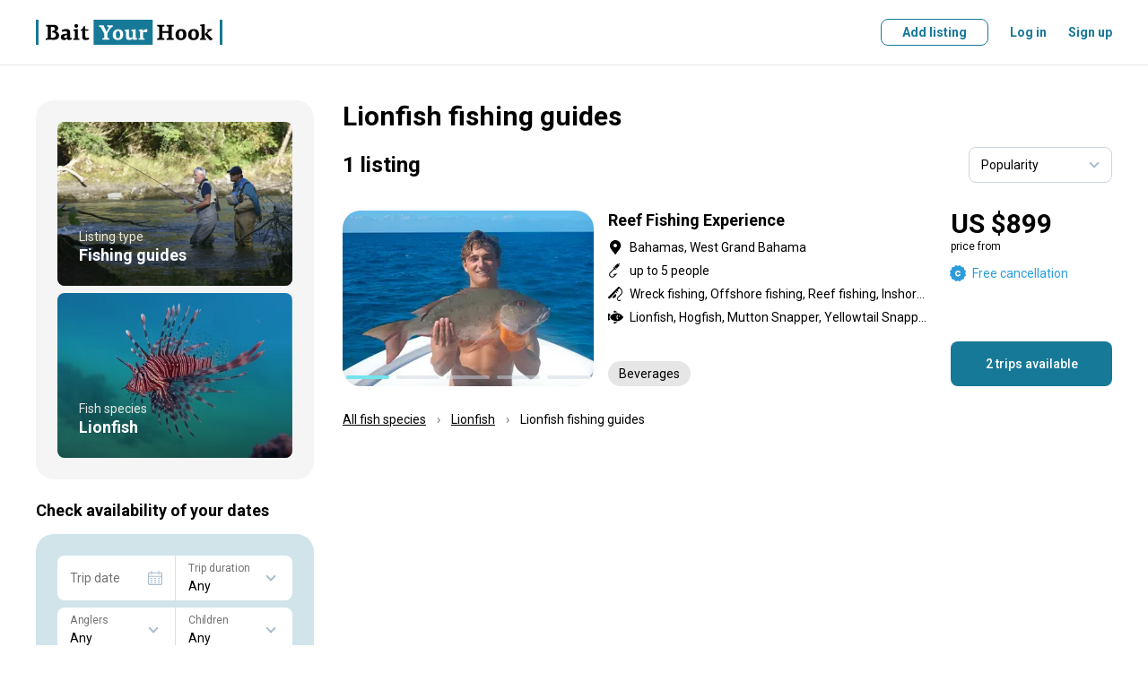

--- FILE ---
content_type: text/html; charset=utf-8
request_url: https://www.baityourhook.com/lionfish-offers-with-guides
body_size: 118512
content:
<!doctype html>
<html data-n-head-ssr lang="en" data-n-head="%7B%22lang%22:%7B%22ssr%22:%22en%22%7D%7D">
  <head >
    <meta data-n-head="ssr" charset="utf-8"><meta data-n-head="ssr" name="viewport" content="width=device-width, initial-scale=1, user-scalable=no, maximum-scale=1"><meta data-n-head="ssr" data-hid="keywords" name="keywords" content="Fishing lodges, fishing lodge, fishing guides, fishing guide, fishing charters, fishing charter, fishing boat, book your fishing trip, fishing experience online, best fishing deals, fly fishing, bottom fishing, deep sea fishing, fishing with a float, sport fishing, light tackle, big game fishing"><meta data-n-head="ssr" data-hid="og:image" property="og:image" content="https://media.baityourhook.com/images/social-logo.png"><meta data-n-head="ssr" name="msapplication-TileColor" content="#ffffff"><meta data-n-head="ssr" name="msapplication-config" content="https://media.baityourhook.com/images/icons/browserconfig.xml"><meta data-n-head="ssr" name="theme-color" content="#ffffff"><meta data-n-head="ssr" name="format-detection" content="telephone=no"><meta data-n-head="ssr" data-hid="description" name="description" content="Check out selection of the best Lionfish fishing guides. All trips come with the Best Price Guarantee. Book your next adventure today!"><meta data-n-head="ssr" data-hid="og:description" property="og:description" content="Check out selection of the best Lionfish fishing guides. All trips come with the Best Price Guarantee. Book your next adventure today!"><meta data-n-head="ssr" data-hid="og:title" property="og:title" content="Lionfish fishing guides"><title>Lionfish fishing guides</title><link data-n-head="ssr" rel="preconnect" href="https://api.baityourhook.com/"><link data-n-head="ssr" rel="preconnect" href="https://media.baityourhook.com"><link data-n-head="ssr" rel="preconnect" href="https://media.baityourhook.com"><link data-n-head="ssr" rel="icon" type="image/x-icon" href="https://media.baityourhook.com/favicon.ico"><link data-n-head="ssr" rel="shortcut icon" href="https://media.baityourhook.com/favicon.ico"><link data-n-head="ssr" rel="apple-touch-icon" sizes="180x180" href="https://media.baityourhook.com/images/icons/apple-touch-icon.png"><link data-n-head="ssr" rel="icon" type="image/png" sizes="32x32" href="https://media.baityourhook.com/images/icons/favicon-32x32.png"><link data-n-head="ssr" rel="icon" type="image/png" sizes="16x16" href="https://media.baityourhook.com/images/icons/favicon-16x16.png"><link data-n-head="ssr" rel="manifest" href="https://media.baityourhook.com/images/icons/site.webmanifest"><link data-n-head="ssr" rel="mask-icon" href="https://media.baityourhook.com/images/icons/safari-pinned-tab.svg" color="#177998"><link data-n-head="ssr" data-hid="gf-prefetch" rel="dns-prefetch" href="https://fonts.gstatic.com/"><link data-n-head="ssr" data-hid="gf-preconnect" rel="preconnect" href="https://fonts.gstatic.com/" crossorigin=""><link data-n-head="ssr" data-hid="gf-preload" rel="preload" as="style" href="https://fonts.googleapis.com/css2?family=Roboto:wght@100;300;400;500;700&amp;display=swap"><script data-n-head="ssr" data-hid="gtm-script">if(!window._gtm_init){window._gtm_init=1;(function(w,n,d,m,e,p){w[d]=(w[d]==1||n[d]=='yes'||n[d]==1||n[m]==1||(w[e]&&w[e][p]&&w[e][p]()))?1:0})(window,navigator,'doNotTrack','msDoNotTrack','external','msTrackingProtectionEnabled');(function(w,d,s,l,x,y){w[x]={};w._gtm_inject=function(i){if(w.doNotTrack||w[x][i])return;w[x][i]=1;w[l]=w[l]||[];w[l].push({'gtm.start':new Date().getTime(),event:'gtm.js'});var f=d.getElementsByTagName(s)[0],j=d.createElement(s);j.async=true;j.src='https://www.googletagmanager.com/gtm.js?id='+i;f.parentNode.insertBefore(j,f);}})(window,document,'script','dataLayer','_gtm_ids','_gtm_inject')}</script><script data-n-head="ssr" data-hid="gf-script">(function(){var l=document.createElement('link');l.rel="stylesheet";l.href="https://fonts.googleapis.com/css2?family=Roboto:wght@100;300;400;500;700&display=swap";document.querySelector("head").appendChild(l);})();</script><noscript data-n-head="ssr" data-hid="gf-noscript"><link rel="stylesheet" href="https://fonts.googleapis.com/css2?family=Roboto:wght@100;300;400;500;700&display=swap"></noscript><link rel="preload" href="https://media.baityourhook.com/_nuxt/cb8ecc5.modern.js" as="script"><link rel="preload" href="https://media.baityourhook.com/_nuxt/49.4d47a10cca3028e05e25.js" as="script"><link rel="preload" href="https://media.baityourhook.com/_nuxt/122.0ecc04e02d58be76aafb.js" as="script"><link rel="preload" href="https://media.baityourhook.com/_nuxt/48.a84b5e1dba2eebfee10c.js" as="script"><link rel="preload" href="https://media.baityourhook.com/_nuxt/117.3c43b73abb7ffc8ed4ff.js" as="script"><link rel="preload" href="https://media.baityourhook.com/_nuxt/0.a9a438df9723fdea7cef.js" as="script"><link rel="preload" href="https://media.baityourhook.com/_nuxt/1.eca9e417a04dee8bdbf1.js" as="script"><link rel="preload" href="https://media.baityourhook.com/_nuxt/7.43fbd89d2a66dc2457c7.js" as="script"><link rel="preload" href="https://media.baityourhook.com/_nuxt/13.1745bec5df25ca256879.js" as="script"><link rel="preload" href="https://media.baityourhook.com/_nuxt/149.a7d11c16d69b12c89fa1.js" as="script"><link rel="preload" href="https://media.baityourhook.com/_nuxt/24.88dc37814e7946da84bd.js" as="script"><link rel="preload" href="https://media.baityourhook.com/_nuxt/3.6ef5fe7ca8f422b7d792.js" as="script"><link rel="preload" href="https://media.baityourhook.com/_nuxt/2.4fcfa665509a165df1e9.js" as="script"><style data-vue-ssr-id="d706d280:0 60197afc:0 3d12d966:0 28280b31:0 35b5116c:0 76675f7e:0 cabfe2a0:0 4a453bb0:0 6009dee8:0 1103e519:0 a26ebf9a:0 019c0c8e:0 4d176719:0 f57b3a9e:0 58ec8e4b:0 b8efdb9c:0 78460236:0 43fd4208:0 fa405b74:0 07c546ad:0">/*! tailwindcss v3.3.3 | MIT License | https://tailwindcss.com*/*,:after,:before{border:0 solid #e5e7eb;box-sizing:border-box}:after,:before{--tw-content:""}html{-webkit-text-size-adjust:100%;font-feature-settings:normal;font-family:ui-sans-serif,system-ui,-apple-system,Segoe UI,Roboto,Ubuntu,Cantarell,Noto Sans,sans-serif,BlinkMacSystemFont,"Segoe UI","Helvetica Neue",Arial,"Noto Sans","Apple Color Emoji","Segoe UI Emoji","Segoe UI Symbol","Noto Color Emoji";font-variation-settings:normal;line-height:1.5;-moz-tab-size:4;-o-tab-size:4;tab-size:4}body{line-height:inherit;margin:0}hr{border-top-width:1px;color:inherit;height:0}abbr:where([title]){text-decoration:underline;-webkit-text-decoration:underline dotted;text-decoration:underline dotted}h1,h2,h3,h4,h5,h6{font-size:inherit;font-weight:inherit}a{color:inherit;text-decoration:inherit}b,strong{font-weight:bolder}code,kbd,pre,samp{font-family:ui-monospace,SFMono-Regular,Menlo,Monaco,Consolas,"Liberation Mono","Courier New",monospace;font-size:1em}small{font-size:80%}sub,sup{font-size:75%;line-height:0;position:relative;vertical-align:baseline}sub{bottom:-.25em}sup{top:-.5em}table{border-collapse:collapse;border-color:inherit;text-indent:0}button,input,optgroup,select,textarea{font-feature-settings:inherit;color:inherit;font-family:inherit;font-size:100%;font-variation-settings:inherit;font-weight:inherit;line-height:inherit;margin:0;padding:0}button,select{text-transform:none}[type=button],[type=reset],[type=submit],button{-webkit-appearance:button;background-color:transparent;background-image:none}:-moz-focusring{outline:auto}:-moz-ui-invalid{box-shadow:none}progress{vertical-align:baseline}::-webkit-inner-spin-button,::-webkit-outer-spin-button{height:auto}[type=search]{-webkit-appearance:textfield;outline-offset:-2px}::-webkit-search-decoration{-webkit-appearance:none}::-webkit-file-upload-button{-webkit-appearance:button;font:inherit}summary{display:list-item}blockquote,dd,dl,figure,h1,h2,h3,h4,h5,h6,hr,p,pre{margin:0}fieldset{margin:0}fieldset,legend{padding:0}menu,ol,ul{list-style:none;margin:0;padding:0}dialog{padding:0}textarea{resize:vertical}input::-moz-placeholder,textarea::-moz-placeholder{color:#9ca3af;opacity:1}input::placeholder,textarea::placeholder{color:#9ca3af;opacity:1}[role=button],button{cursor:pointer}:disabled{cursor:default}audio,canvas,embed,iframe,img,object,svg,video{display:block;vertical-align:middle}img,video{height:auto;max-width:100%}[hidden]{display:none}*,:after,:before{--tw-border-spacing-x:0;--tw-border-spacing-y:0;--tw-translate-x:0;--tw-translate-y:0;--tw-rotate:0;--tw-skew-x:0;--tw-skew-y:0;--tw-scale-x:1;--tw-scale-y:1;--tw-pan-x: ;--tw-pan-y: ;--tw-pinch-zoom: ;--tw-scroll-snap-strictness:proximity;--tw-gradient-from-position: ;--tw-gradient-via-position: ;--tw-gradient-to-position: ;--tw-ordinal: ;--tw-slashed-zero: ;--tw-numeric-figure: ;--tw-numeric-spacing: ;--tw-numeric-fraction: ;--tw-ring-inset: ;--tw-ring-offset-width:0px;--tw-ring-offset-color:#fff;--tw-ring-color:rgba(59,130,246,.5);--tw-ring-offset-shadow:0 0 transparent;--tw-ring-shadow:0 0 transparent;--tw-shadow:0 0 transparent;--tw-shadow-colored:0 0 transparent;--tw-blur: ;--tw-brightness: ;--tw-contrast: ;--tw-grayscale: ;--tw-hue-rotate: ;--tw-invert: ;--tw-saturate: ;--tw-sepia: ;--tw-drop-shadow: ;--tw-backdrop-blur: ;--tw-backdrop-brightness: ;--tw-backdrop-contrast: ;--tw-backdrop-grayscale: ;--tw-backdrop-hue-rotate: ;--tw-backdrop-invert: ;--tw-backdrop-opacity: ;--tw-backdrop-saturate: ;--tw-backdrop-sepia: }::backdrop{--tw-border-spacing-x:0;--tw-border-spacing-y:0;--tw-translate-x:0;--tw-translate-y:0;--tw-rotate:0;--tw-skew-x:0;--tw-skew-y:0;--tw-scale-x:1;--tw-scale-y:1;--tw-pan-x: ;--tw-pan-y: ;--tw-pinch-zoom: ;--tw-scroll-snap-strictness:proximity;--tw-gradient-from-position: ;--tw-gradient-via-position: ;--tw-gradient-to-position: ;--tw-ordinal: ;--tw-slashed-zero: ;--tw-numeric-figure: ;--tw-numeric-spacing: ;--tw-numeric-fraction: ;--tw-ring-inset: ;--tw-ring-offset-width:0px;--tw-ring-offset-color:#fff;--tw-ring-color:rgba(59,130,246,.5);--tw-ring-offset-shadow:0 0 transparent;--tw-ring-shadow:0 0 transparent;--tw-shadow:0 0 transparent;--tw-shadow-colored:0 0 transparent;--tw-blur: ;--tw-brightness: ;--tw-contrast: ;--tw-grayscale: ;--tw-hue-rotate: ;--tw-invert: ;--tw-saturate: ;--tw-sepia: ;--tw-drop-shadow: ;--tw-backdrop-blur: ;--tw-backdrop-brightness: ;--tw-backdrop-contrast: ;--tw-backdrop-grayscale: ;--tw-backdrop-hue-rotate: ;--tw-backdrop-invert: ;--tw-backdrop-opacity: ;--tw-backdrop-saturate: ;--tw-backdrop-sepia: }.container{width:100%}@media (min-width:640px){.container{max-width:640px}}@media (min-width:768px){.container{max-width:768px}}@media (min-width:1024px){.container{max-width:1024px}}@media (min-width:1280px){.container{max-width:1280px}}@media (min-width:1536px){.container{max-width:1536px}}.pointer-events-none{pointer-events:none!important}.visible{visibility:visible!important}.invisible{visibility:hidden!important}.static{position:static!important}.fixed{position:fixed!important}.absolute{position:absolute!important}.relative{position:relative!important}.inset-0{bottom:0!important;left:0!important;top:0!important}.inset-0,.right-0{right:0!important}.right-2{right:.5rem!important}.right-4{right:1rem!important}.top-2{top:.5rem!important}.top-4{top:1rem!important}.z-10{z-index:10!important}.order-2{order:2!important}.order-3{order:3!important}.order-first{order:-9999!important}.col-auto{grid-column:auto!important}.m-0{margin:0!important}.-mx-4{margin-left:-1rem!important;margin-right:-1rem!important}.mx-1{margin-left:.25rem!important;margin-right:.25rem!important}.mx-2{margin-left:.5rem!important;margin-right:.5rem!important}.mx-4{margin-left:1rem!important;margin-right:1rem!important}.mx-auto{margin-left:auto!important;margin-right:auto!important}.mx-px{margin-left:1px!important;margin-right:1px!important}.my-1{margin-bottom:.25rem!important;margin-top:.25rem!important}.my-10{margin-bottom:2.5rem!important;margin-top:2.5rem!important}.my-2{margin-bottom:.5rem!important;margin-top:.5rem!important}.my-6{margin-bottom:1.5rem!important;margin-top:1.5rem!important}.-mb-1{margin-bottom:-.25rem!important}.-ml-0{margin-left:0!important}.-ml-0\.5{margin-left:-.125rem!important}.-ml-1{margin-left:-.25rem!important}.-ml-6{margin-left:-1.5rem!important}.-mr-px{margin-right:-1px!important}.-mt-1{margin-top:-.25rem!important}.-mt-2{margin-top:-.5rem!important}.-mt-4{margin-top:-1rem!important}.mb-0{margin-bottom:0!important}.mb-1{margin-bottom:.25rem!important}.mb-10{margin-bottom:2.5rem!important}.mb-12{margin-bottom:3rem!important}.mb-2{margin-bottom:.5rem!important}.mb-3{margin-bottom:.75rem!important}.mb-4{margin-bottom:1rem!important}.mb-5{margin-bottom:1.25rem!important}.mb-6{margin-bottom:1.5rem!important}.mb-8{margin-bottom:2rem!important}.ml-0{margin-left:0!important}.ml-1{margin-left:.25rem!important}.ml-12{margin-left:3rem!important}.ml-2{margin-left:.5rem!important}.ml-4{margin-left:1rem!important}.ml-6{margin-left:1.5rem!important}.ml-auto{margin-left:auto!important}.mr-0{margin-right:0!important}.mr-1{margin-right:.25rem!important}.mr-10{margin-right:2.5rem!important}.mr-12{margin-right:3rem!important}.mr-2{margin-right:.5rem!important}.mr-4{margin-right:1rem!important}.mr-6{margin-right:1.5rem!important}.mr-8{margin-right:2rem!important}.mt-0{margin-top:0!important}.mt-1{margin-top:.25rem!important}.mt-10{margin-top:2.5rem!important}.mt-2{margin-top:.5rem!important}.mt-3{margin-top:.75rem!important}.mt-4{margin-top:1rem!important}.mt-5{margin-top:1.25rem!important}.mt-6{margin-top:1.5rem!important}.mt-8{margin-top:2rem!important}.mt-auto{margin-top:auto!important}.block{display:block!important}.inline-block{display:inline-block!important}.inline{display:inline!important}.flex{display:flex!important}.inline-flex{display:inline-flex!important}.table{display:table!important}.contents{display:contents!important}.list-item{display:list-item!important}.hidden{display:none!important}.h-10{height:2.5rem!important}.h-full{height:100%!important}.max-h-6{max-height:1.5rem!important}.w-1\/3{width:33.333333%!important}.w-auto{width:auto!important}.w-full{width:100%!important}.min-w-0{min-width:0!important}.min-w-full{min-width:100%!important}.max-w-full{max-width:100%!important}.max-w-md{max-width:28rem!important}.max-w-sm{max-width:24rem!important}.max-w-xs{max-width:20rem!important}.flex-1{flex:1 1 0%!important}.flex-auto{flex:1 1 auto!important}.flex-none{flex:none!important}.flex-shrink{flex-shrink:1!important}.transform{transform:translate(var(--tw-translate-x),var(--tw-translate-y)) rotate(var(--tw-rotate)) skewX(var(--tw-skew-x)) skewY(var(--tw-skew-y)) scaleX(var(--tw-scale-x)) scaleY(var(--tw-scale-y))!important}.cursor-pointer{cursor:pointer!important}.resize{resize:both!important}.list-inside{list-style-position:inside!important}.list-disc{list-style-type:disc!important}.flex-col{flex-direction:column!important}.flex-col-reverse{flex-direction:column-reverse!important}.flex-wrap{flex-wrap:wrap!important}.items-start{align-items:flex-start!important}.items-end{align-items:flex-end!important}.items-center{align-items:center!important}.justify-start{justify-content:flex-start!important}.justify-end{justify-content:flex-end!important}.justify-center{justify-content:center!important}.justify-between{justify-content:space-between!important}.divide-y>:not([hidden])~:not([hidden]){--tw-divide-y-reverse:0!important;border-bottom-width:0!important;border-bottom-width:calc(1px*var(--tw-divide-y-reverse))!important;border-top-width:1px!important;border-top-width:calc(1px*(1 - var(--tw-divide-y-reverse)))!important}.divide-gray-200>:not([hidden])~:not([hidden]){--tw-divide-opacity:1!important;border-color:#e5e7eb!important;border-color:rgba(229,231,235,var(--tw-divide-opacity))!important}.overflow-hidden,.truncate{overflow:hidden!important}.truncate{text-overflow:ellipsis!important;white-space:nowrap!important}.whitespace-normal{white-space:normal!important}.whitespace-nowrap{white-space:nowrap!important}.whitespace-pre-line{white-space:pre-line!important}.break-normal{word-wrap:normal!important;word-break:normal!important}.border-b{border-bottom-width:1px!important}.border-t{border-top-width:1px!important}.border-gray{border-color:var(--gray)!important}.border-gray-lighter{border-color:var(--gray-lighter)!important}.bg-gray-50{--tw-bg-opacity:1!important;background-color:#f9fafb!important;background-color:rgba(249,250,251,var(--tw-bg-opacity))!important}.bg-primary-light{background-color:var(--primary-light)!important}.bg-warning-30{background-color:var(--warning-30)!important}.bg-white{--tw-bg-opacity:1!important;background-color:#fff!important;background-color:rgba(255,255,255,var(--tw-bg-opacity))!important}.bg-opacity-50{--tw-bg-opacity:0.5!important}.p-3{padding:.75rem!important}.p-4{padding:1rem!important}.p-6{padding:1.5rem!important}.px-3{padding-left:.75rem!important;padding-right:.75rem!important}.px-4{padding-left:1rem!important;padding-right:1rem!important}.px-6{padding-left:1.5rem!important;padding-right:1.5rem!important}.py-1{padding-bottom:.25rem!important;padding-top:.25rem!important}.py-3{padding-bottom:.75rem!important;padding-top:.75rem!important}.py-4{padding-bottom:1rem!important;padding-top:1rem!important}.py-5{padding-bottom:1.25rem!important;padding-top:1.25rem!important}.py-6{padding-bottom:1.5rem!important;padding-top:1.5rem!important}.py-8{padding-bottom:2rem!important;padding-top:2rem!important}.pb-0{padding-bottom:0!important}.pb-6{padding-bottom:1.5rem!important}.pb-px{padding-bottom:1px!important}.pr-4{padding-right:1rem!important}.pr-6{padding-right:1.5rem!important}.pt-1{padding-top:.25rem!important}.pt-16{padding-top:4rem!important}.pt-4{padding-top:1rem!important}.pt-5{padding-top:1.25rem!important}.pt-6{padding-top:1.5rem!important}.text-left{text-align:left!important}.text-center{text-align:center!important}.text-right{text-align:right!important}.align-top{vertical-align:top!important}.text-3xl{font-size:1.875rem!important;line-height:2.25rem!important}.text-base{font-size:1rem!important;line-height:1.5rem!important}.text-lg{font-size:1.125rem!important;line-height:1.75rem!important}.text-xs{font-size:.75rem!important;line-height:1rem!important}.font-bold{font-weight:700!important}.font-medium{font-weight:500!important}.font-normal{font-weight:400!important}.font-semibold{font-weight:600!important}.uppercase{text-transform:uppercase!important}.leading-3{line-height:.75rem!important}.leading-6{line-height:1.5rem!important}.leading-none{line-height:1!important}.tracking-wider{letter-spacing:.05em!important}.text-black{--tw-text-opacity:1!important;color:#000!important;color:rgba(0,0,0,var(--tw-text-opacity))!important}.text-gray{color:var(--gray)!important}.text-gray-500{--tw-text-opacity:1!important;color:#6b7280!important;color:rgba(107,114,128,var(--tw-text-opacity))!important}.text-gray-dark{color:var(--gray-dark)!important}.text-gray-light{color:var(--gray-light)!important}.text-gray-text{color:var(--gray-text)!important}.text-green-600{--tw-text-opacity:1!important;color:#16a34a!important;color:rgba(22,163,74,var(--tw-text-opacity))!important}.text-green-700{--tw-text-opacity:1!important;color:#15803d!important;color:rgba(21,128,61,var(--tw-text-opacity))!important}.text-orange-500{--tw-text-opacity:1!important;color:#f97316!important;color:rgba(249,115,22,var(--tw-text-opacity))!important}.text-primary{color:var(--primary)!important}.text-red-600{--tw-text-opacity:1!important;color:#dc2626!important;color:rgba(220,38,38,var(--tw-text-opacity))!important}.text-white{--tw-text-opacity:1!important;color:#fff!important;color:rgba(255,255,255,var(--tw-text-opacity))!important}.underline{text-decoration-line:underline!important}.line-through{text-decoration-line:line-through!important}.opacity-30{opacity:.3!important}.shadow-none{--tw-shadow:0 0 transparent!important;--tw-shadow-colored:0 0 transparent!important;box-shadow:0 0 transparent,0 0 transparent,0 0 transparent!important;box-shadow:0 0 transparent,0 0 transparent,var(--tw-shadow)!important;box-shadow:var(--tw-ring-offset-shadow,0 0 transparent),var(--tw-ring-shadow,0 0 transparent),var(--tw-shadow)!important}.outline{outline-style:solid!important}.blur{--tw-blur:blur(8px)!important;filter:blur(8px) var(--tw-brightness) var(--tw-contrast) var(--tw-grayscale) var(--tw-hue-rotate) var(--tw-invert) var(--tw-saturate) var(--tw-sepia) var(--tw-drop-shadow)!important}.blur,.filter{filter:var(--tw-blur) var(--tw-brightness) var(--tw-contrast) var(--tw-grayscale) var(--tw-hue-rotate) var(--tw-invert) var(--tw-saturate) var(--tw-sepia) var(--tw-drop-shadow)!important}.transition{transition-duration:.15s!important;transition-property:color,background-color,border-color,text-decoration-color,fill,stroke,opacity,box-shadow,transform,filter,-webkit-backdrop-filter!important;transition-property:color,background-color,border-color,text-decoration-color,fill,stroke,opacity,box-shadow,transform,filter,backdrop-filter!important;transition-property:color,background-color,border-color,text-decoration-color,fill,stroke,opacity,box-shadow,transform,filter,backdrop-filter,-webkit-backdrop-filter!important;transition-timing-function:cubic-bezier(.4,0,.2,1)!important}.rounded-2{border-radius:.5rem!important}.rounded-l-5{border-bottom-left-radius:1.25rem!important;border-top-left-radius:1.25rem!important}.rounded-r-5{border-bottom-right-radius:1.25rem!important;border-top-right-radius:1.25rem!important}.content{content:""!important}.nowrap{white-space:nowrap!important}.text-xxs{font-size:10px!important}.opacity-30{opacity:.3!important}.hover\:underline:hover{text-decoration-line:underline!important}.hover\:no-underline:hover{text-decoration-line:none!important}@media (min-width:640px){.sm\:mb-0{margin-bottom:0!important}.sm\:ml-4{margin-left:1rem!important}.sm\:ml-8{margin-left:2rem!important}.sm\:mr-4{margin-right:1rem!important}.sm\:block{display:block!important}.sm\:flex{display:flex!important}.sm\:flex-row{flex-direction:row!important}.sm\:text-lg{font-size:1.125rem!important;line-height:1.75rem!important}}@media (min-width:768px){.md\:order-none{order:0!important}.md\:mx-0{margin-left:0!important;margin-right:0!important}.md\:mx-2{margin-left:.5rem!important;margin-right:.5rem!important}.md\:mx-4{margin-left:1rem!important;margin-right:1rem!important}.md\:my-8{margin-bottom:2rem!important;margin-top:2rem!important}.md\:mb-0{margin-bottom:0!important}.md\:mb-1{margin-bottom:.25rem!important}.md\:mb-10{margin-bottom:2.5rem!important}.md\:mb-3{margin-bottom:.75rem!important}.md\:mb-4{margin-bottom:1rem!important}.md\:mb-5{margin-bottom:1.25rem!important}.md\:mb-6{margin-bottom:1.5rem!important}.md\:ml-0{margin-left:0!important}.md\:ml-16{margin-left:4rem!important}.md\:ml-4{margin-left:1rem!important}.md\:ml-6{margin-left:1.5rem!important}.md\:mr-0{margin-right:0!important}.md\:mr-2{margin-right:.5rem!important}.md\:mr-3{margin-right:.75rem!important}.md\:mr-4{margin-right:1rem!important}.md\:mr-6{margin-right:1.5rem!important}.md\:mr-8{margin-right:2rem!important}.md\:mt-0{margin-top:0!important}.md\:mt-10{margin-top:2.5rem!important}.md\:mt-2{margin-top:.5rem!important}.md\:mt-4{margin-top:1rem!important}.md\:mt-5{margin-top:1.25rem!important}.md\:mt-6{margin-top:1.5rem!important}.md\:mt-8{margin-top:2rem!important}.md\:block{display:block!important}.md\:inline{display:inline!important}.md\:flex{display:flex!important}.md\:hidden{display:none!important}.md\:w-1\/3{width:33.333333%!important}.md\:w-auto{width:auto!important}.md\:flex-auto{flex:1 1 auto!important}.md\:flex-row{flex-direction:row!important}.md\:flex-col{flex-direction:column!important}.md\:items-start{align-items:flex-start!important}.md\:items-end{align-items:flex-end!important}.md\:items-center{align-items:center!important}.md\:justify-between{justify-content:space-between!important}.md\:border-none{border-style:none!important}.md\:p-6{padding:1.5rem!important}.md\:px-0{padding-left:0!important;padding-right:0!important}.md\:py-10{padding-bottom:2.5rem!important;padding-top:2.5rem!important}.md\:py-16{padding-bottom:4rem!important;padding-top:4rem!important}.md\:pr-24{padding-right:6rem!important}.md\:pt-10{padding-top:2.5rem!important}.md\:text-center{text-align:center!important}.md\:text-sm{font-size:.875rem!important;line-height:1.25rem!important}.md\:rounded-5{border-radius:1.25rem!important}}@media (min-width:1024px){.lg\:ml-10{margin-left:2.5rem!important}.lg\:mr-6{margin-right:1.5rem!important}.lg\:mt-0{margin-top:0!important}.lg\:flex{display:flex!important}.lg\:w-1\/4{width:25%!important}.lg\:w-2\/3{width:66.666667%!important}}
aside,footer,header,main,nav,section{display:block}*{-webkit-tap-highlight-color:rgba(0,0,0,0);margin:0;outline:none!important;padding:0}*,:after,:before{box-sizing:border-box}body,html{-webkit-font-smoothing:antialiased;-webkit-text-size-adjust:100%;-webkit-overflow-scrolling:touch;word-wrap:break-word;cursor:default;font-size-adjust:none;height:100vh;-webkit-hyphens:auto;hyphens:auto;position:relative;word-break:break-word}table{border-collapse:collapse}td{vertical-align:middle}img{border:none;color:transparent}img,svg{display:block}textarea{resize:none}pre{line-height:normal;white-space:pre-wrap}::-ms-clear{display:none}input,select,textarea{border-radius:0;color:#000}button{background:none;border:none;cursor:pointer}input[type=number]{-moz-appearance:textfield}input[type=number]::-webkit-inner-spin-button,input[type=number]::-webkit-outer-spin-button{-webkit-appearance:none;margin:0}hr{border-color:#e6e6e6;border-color:var(--gray-light);margin-bottom:1.5rem;margin-top:1.5rem}@media screen and (max-width:767px){hr{margin-bottom:1rem;margin-top:1rem}}:root{--gray:#cbd5e0;--gray-light:#e6e6e6;--gray-lighter:#f5f5f5;--gray-text:#717171;--gray-dark:#666;--primary:#177998;--primary-light:#f3f8fa;--primary-dark:#145266;--secondary:#74e3ec;--warning:#fcb707;--warning-light:#fffbf3;--warning-30:#fee9b5}html{font-size:16px}body{font:14px/20px Roboto,sans-serif}body.fixed{left:0;position:fixed;right:0}#__layout,#__nuxt{display:inline}a,button,label{cursor:pointer}a,button{color:currentColor;-webkit-text-decoration:none;text-decoration:none;transition:.3s}::-webkit-scrollbar{height:6px;width:6px}::-webkit-scrollbar-track{background:transparent;border-radius:5px}::-webkit-scrollbar-thumb{background:rgba(0,0,0,.3);border-radius:5px}::-webkit-scrollbar-thumb:hover{background:rgba(0,0,0,.5)}h1,h2{font:700 30px/36px Roboto,sans-serif;margin-bottom:1.5rem}@media screen and (max-width:767px){h1,h2{font:700 24px Roboto,sans-serif}}h2{margin-bottom:1.25rem}@media screen and (max-width:767px){h2{margin-bottom:1rem}}h3{font:700 18px Roboto,sans-serif;margin-bottom:1rem}.container{margin:0 auto;max-width:1248px;padding:0 24px;width:100%}@media screen and (max-width:767px){.container{padding:0 16px}}.container-md{margin:0 auto;max-width:1048px;padding:0 24px;width:100%}@media screen and (max-width:767px){.container-md{padding:0 16px}}.container-narrow{margin:0 auto;max-width:848px;padding:0 24px;width:100%}@media screen and (max-width:767px){.container-narrow{padding:0 16px}}.container-700{margin:0 auto;max-width:748px;padding:0 24px;width:100%}@media screen and (max-width:767px){.container-700{padding:0 16px}}.container-sm{margin:0 auto;max-width:548px;padding:0 24px;width:100%}@media screen and (max-width:767px){.container-sm{padding:0 16px}}.row{align-items:normal;display:flex;flex-direction:row;flex-wrap:nowrap;justify-content:normal;width:100%}.row>.col-auto{width:auto}.col{flex:1 1 auto}.col+.col{margin-left:24px}@media screen and (max-width:767px){.col+.col{margin-left:0}}.flex-wrap{flex-wrap:wrap!important}.flex-center{justify-content:center}.flex-center,.flex-center-between{align-items:center;display:flex;flex-direction:row;flex-wrap:nowrap}.flex-center-between{justify-content:space-between}.flex-between{align-items:flex-start;justify-content:space-between}.flex-align-stretch,.flex-between{display:flex;flex-direction:row;flex-wrap:nowrap}.flex-align-stretch{align-items:stretch;justify-content:normal}.flex-align-center{align-items:center;display:flex;flex-direction:row;flex-wrap:nowrap;justify-content:normal}.flex-column{flex-direction:column}.flex-column-reverse{flex-direction:column-reverse}@media screen and (max-width:767px){.flex-column-sm{flex-direction:column}.flex-column-reverse-sm,.flex-column-sm{align-items:normal;display:flex;flex-wrap:nowrap;justify-content:normal}.flex-column-reverse-sm{flex-direction:column-reverse}}@media screen and (max-width:1023px){.flex-column-md{flex-direction:column}.flex-column-md,.flex-column-reverse-md{align-items:normal;display:flex;flex-wrap:nowrap;justify-content:normal}.flex-column-reverse-md{flex-direction:column-reverse}}.fluid{flex:1 1 auto}.no-fluid{flex:0 0 auto}.layout-content{flex:1 1 auto;min-width:0;padding-bottom:2.5rem;padding-top:2.5rem}@media screen and (max-width:767px){.layout-content{padding-bottom:1.25rem;padding-top:1.25rem}}.mt-auto{margin-top:auto}.mb-auto{margin-bottom:auto}.ml-auto{margin-left:auto}.mr-auto{margin-right:auto}.col-1{width:100%}.col-2{width:50%}.col-3{width:33.33333333%}.col-4{width:25%}.col-5{width:20%}.col-6{width:16.66666667%}@media screen and (max-width:767px){.col-1-sm{width:100%}.col-2-sm{width:50%}.col-3-sm{width:33.33333333%}.col-4-sm{width:25%}.col-5-sm{width:20%}.col-6-sm{width:16.66666667%}}.dn{display:none!important}@media screen and (max-width:767px){.dn-sm{display:none!important}}@media screen and (min-width:768px){.dn-sm-up{display:none!important}}@media screen and (max-width:1023px){.dn-md{display:none!important}}@media screen and (min-width:1024px){.dn-md-up{display:none!important}}.dib{display:inline-block!important}.text{font:14px/24px Roboto,sans-serif;-webkit-hyphens:none;hyphens:none}.text a{-webkit-text-decoration:underline;text-decoration:underline}html:not(.touch) .text a:hover{-webkit-text-decoration:none;text-decoration:none}.text p{margin-bottom:16px}.text .list{margin-bottom:8px}.list{list-style:none}.list li{padding-left:13px;position:relative}.list li:before{background:currentColor;border-radius:50%;content:"";height:5px;left:0;opacity:.7;position:absolute;top:8px;width:5px}.text-left{text-align:left!important}.text-right{text-align:right!important}.text-center{text-align:center!important}.text-accent{color:#717171;font:12px/16px Roboto,sans-serif}.text-accent a{color:#177998}html:not(.touch) .text-accent a:hover{-webkit-text-decoration:underline;text-decoration:underline}.text-primary{color:#177998}.text-blue{color:#2d9cdb}.text-gray{color:#717171!important}.text-nowrap{white-space:nowrap!important}.table{border:none;border-collapse:collapse;border-radius:.5rem;box-shadow:0 0 0 1px #cbd5e0;width:100%}.table__wrapper{align-items:normal;display:flex;flex-direction:row;flex-wrap:nowrap;justify-content:normal;overflow:auto;padding:1px 1px 16px}.table__wrapper:after{content:"";flex:0 0 1px}.table thead tr{border-bottom:1px solid #cbd5e0}.table tbody tr{transition:.3s}.table tbody tr:hover{background:#f5f5f5}.table tr+tr{border-top:1px solid #cbd5e0}.table th{padding:16px 20px;text-align:left}.table th+.table th{padding-left:0}.table td{padding:16px 20px;vertical-align:center}.table td+.table td{padding-left:0}.hint{align-items:center;border:1px solid #000;border-radius:50%;color:#000;display:flex;flex-direction:row;flex-wrap:nowrap;font:500 12px Roboto,sans-serif;height:16px;justify-content:center;margin-left:8px;width:16px}.hint:before{content:"?"}.hint__bubble{background:rgba(10,56,70,.95);border-radius:4px;color:hsla(0,0%,100%,.7);font:12px/18px Roboto,sans-serif;left:0;max-width:280px;opacity:0;padding:12px 16px;pointer-events:none;position:absolute;top:calc(100% + 4px);transform:translate3d(0,-10px,0);transition:.3s;visibility:hidden;z-index:10}.hint__bubble-title{color:#fff;font-weight:700}.hint:hover+.hint__bubble{opacity:1;transform:translateZ(0);visibility:visible}.google-btn{opacity:.01;padding-top:3px;position:relative}.google-btn,.google-btn div[role=button],.google-btn iframe{bottom:0;height:100%;left:0;margin-bottom:0!important;margin-top:0!important;margin:auto;position:absolute;right:0;top:0;width:100%}.google-btn>div{position:static!important}
.nuxt-progress{background-color:#177998;height:2px;left:0;opacity:1;position:fixed;right:0;top:0;transition:width .1s,opacity .4s;width:0;z-index:999999}.nuxt-progress.nuxt-progress-notransition{transition:none}.nuxt-progress-failed{background-color:red}
.public-layout[data-v-56987648]{display:flex;flex:none;flex-direction:column;justify-content:flex-start;min-height:100%;width:100%}.public-layout__header[data-v-56987648]{--tw-bg-opacity:1;background-color:#fff;background-color:rgba(255,255,255,var(--tw-bg-opacity));box-shadow:0 1px 0 #e6e6e6;padding-bottom:1rem;padding-top:1rem;position:relative;transition:.3s;z-index:21}@media screen and (max-width:767px){.public-layout__header[data-v-56987648]{padding-bottom:.75rem;padding-top:.75rem}}.public-layout__header .container[data-v-56987648]{align-items:center;display:flex;height:2.5rem;justify-content:space-between}.public-layout__header--absolute[data-v-56987648]{--tw-text-opacity:1;--tw-shadow:0 0 transparent;--tw-shadow-colored:0 0 transparent;background-color:transparent;box-shadow:0 0 transparent,0 0 transparent,0 0 transparent;box-shadow:0 0 transparent,0 0 transparent,var(--tw-shadow);box-shadow:var(--tw-ring-offset-shadow,0 0 transparent),var(--tw-ring-shadow,0 0 transparent),var(--tw-shadow);color:#fff;color:rgba(255,255,255,var(--tw-text-opacity))}.public-layout__main[data-v-56987648]{display:flex;flex:1 1 100%;height:100%;position:relative;width:100%}.public-layout__cookie[data-v-56987648]{--tw-text-opacity:1;-webkit-backdrop-filter:blur(10px);backdrop-filter:blur(10px);background:rgba(0,0,0,.8);bottom:0;color:#fff;color:rgba(255,255,255,var(--tw-text-opacity));left:0;padding-bottom:.75rem;padding-top:.75rem;position:fixed;right:0;z-index:30}.public-layout__cookie__text[data-v-56987648]{padding-right:2.5rem;position:relative}.public-layout__cookie__text-link[data-v-56987648]{color:var(--secondary)}.public-layout__cookie__text-link[data-v-56987648]:hover{text-decoration-line:underline}.public-layout__cookie__close[data-v-56987648]{--tw-text-opacity:1!important;color:#fff!important;color:rgba(255,255,255,var(--tw-text-opacity))!important;opacity:.7;position:absolute;right:0;top:50%;transform:translateY(-50%)}.public-layout__cookie__close[data-v-56987648]:hover{opacity:1}
.layout-logo{display:block;flex-shrink:0;height:28px;max-width:208px;position:relative;width:208px}.layout-logo__svg{height:auto;width:100%}.layout-logo path{transition:.3s}.layout-logo--light path:first-child{fill:#74e3ec}.layout-logo--light path:nth-child(2){fill:#000}.layout-logo--light path:nth-child(3){fill:#fff}.layout-logo--x-mas:before{background:url(https://media.baityourhook.com/_nuxt/e946b9709e090ee578d927c27c5211f0.svg) no-repeat 50%/contain;content:"";filter:drop-shadow(0 0 2px rgba(0,0,0,.2));height:35px;left:96px;position:absolute;top:-23px;width:49px}@media screen and (max-width:767px){.layout-logo--x-mas:before{height:0;left:50%;padding-top:16%;top:0;transform:translate(-10%,-66%);width:22%}.layout-logo{height:auto;width:50%}}
.landing-second-page{min-height:70vh}.landing-second-page__result{min-height:740px;padding-left:calc(310px + 2rem);position:relative}@media screen and (max-width:1100px){.landing-second-page__result{min-height:0;padding-left:0}}.landing-second-page__title{font-size:24px;margin-bottom:0}.landing-second-page__sort{overflow:hidden;width:160px}.landing-second-page__list{transition:.3s}.landing-second-page__list--loading{opacity:.4;pointer-events:none}.landing-second-page__empty{border-radius:1.25rem;box-shadow:inset 0 0 0 1px var(--gray-light);margin-bottom:2.5rem;padding:4rem 2.5rem;text-align:center}@media screen and (max-width:767px){.landing-second-page__empty{border-radius:.5rem;padding:1.5rem 1rem}}.landing-second-page__empty:before{background:url(https://media.baityourhook.com/_nuxt/87e8ee466bf874b89be2a3993bb3d461.svg) no-repeat;content:"";display:block;flex:none;height:60px;margin-bottom:1rem;margin-left:auto;margin-right:auto;width:60px}@media screen and (max-width:767px){.landing-second-page__empty:before{margin-bottom:.5rem}}.landing-second-page__search{border-radius:1.25rem;box-shadow:inset 0 0 0 1px var(--gray-light);margin-bottom:2.5rem;padding:4rem 2.5rem;text-align:center}@media screen and (max-width:767px){.landing-second-page__search{border-radius:.5rem;padding:1.5rem 1rem}}.landing-second-page__search:before{background:url(https://media.baityourhook.com/_nuxt/6f3f189355205d8cd30a6af86a19ff8e.svg) no-repeat;content:"";display:block;flex:none;height:60px;margin-bottom:1rem;margin-left:auto;margin-right:auto;width:60px}.landing-second-page__load{display:flex;justify-content:center;padding-bottom:2.5rem;padding-top:2.5rem}@media screen and (max-width:767px){.landing-second-page__load{padding-bottom:1rem;padding-top:1rem}}.landing-second-page__loader{left:50%;margin-left:167px;pointer-events:none;position:fixed!important;top:50%;transform:perspective(1px) translate3d(-50%,-50%,0);z-index:12}@media screen and (max-width:1100px){.landing-second-page__loader{margin-left:0}}@media screen and (max-width:767px){.landing-second-page--map .landing-second-page__map{border-radius:0!important;bottom:0!important;height:auto!important;left:0!important;position:fixed!important;right:0!important;top:0!important;z-index:12}.landing-second-page--map .landing-second-page__map .vue-map-container{height:100%;margin:0}}
.landing-filters{bottom:0;left:0;position:absolute;top:0;width:310px}.landing-filters__main{background:#d1e4ea;border-radius:1.25rem;padding:1.5rem}.landing-filters__pair{flex:1 1 auto;width:50%}.landing-filters__pair:first-child .field__input-box{border-bottom-right-radius:0;border-top-right-radius:0}.landing-filters__pair:last-child .field__input-box{border-bottom-left-radius:0;border-top-left-radius:0}.landing-filters__pair:last-child{margin-left:1px}.landing-filters__cards{background-color:var(--gray-lighter);border-radius:1.25rem;margin-bottom:1.5rem;padding:1.5rem}@media screen and (max-width:767px){.landing-filters__cards{display:block!important}}.landing-filters__card{background:#e6e6e6;border-radius:.5rem;display:block;flex:none;font-size:.875rem;font-weight:400;line-height:1.25rem;line-height:1.5;margin-bottom:0;overflow:hidden;position:relative;transform:translateZ(0)}.landing-filters__card+.landing-filters__card{margin-top:.5rem}@media screen and (max-width:767px){.landing-filters__card+.landing-filters__card{margin-left:0!important;margin-top:.5rem!important}}.landing-filters__card:before{content:"";display:block;padding-top:70%}.landing-filters__card:after{background-image:linear-gradient(180deg,transparent 30%,rgba(0,0,0,.6));bottom:0;content:"";left:0;margin:auto;position:absolute;right:0;top:0;transform:translateY(100%);transition:.3s}.landing-filters__card__link{display:block}.landing-filters__card__img{bottom:0;left:0;margin:auto;min-height:100%;min-width:100%;-o-object-fit:cover;object-fit:cover;position:absolute;right:0;top:0;transition:1s}.landing-filters__card__over{background-image:linear-gradient(180deg,transparent,rgba(0,0,0,.6));bottom:0;display:flex;flex-direction:column;height:70%;left:0;padding-bottom:1.5rem;padding-left:1.5rem;padding-right:1.5rem;position:absolute;right:0;z-index:2}.landing-filters__card__title{--tw-text-opacity:1;color:#fff;color:rgba(255,255,255,var(--tw-text-opacity));font:700 18px/20px Roboto,sans-serif;max-height:40px;overflow:hidden}.landing-filters__card__type{color:var(--gray-light);margin-top:auto}html:not(.touch) .landing-filters__card:hover:after{transform:translateY(0)}html:not(.touch) .landing-filters__card:hover .landing-filters__card__img{transform:scale(1.2)}.landing-filters__overlay{-webkit-backdrop-filter:blur(5px);backdrop-filter:blur(5px);background:rgba(10,56,70,.7);bottom:0;cursor:pointer;display:none;left:0;opacity:0;position:fixed;right:0;top:0;transform:translateZ(0);transition:.5s;visibility:hidden;will-change:opacity;z-index:20}.landing-filters__close{--tw-text-opacity:1;background-color:transparent;border-radius:9999px;border-style:none;color:#fff;color:rgba(255,255,255,var(--tw-text-opacity));height:40px;position:absolute;right:16px;top:16px;transform:rotate(45deg);transition:.3s;width:40px;z-index:10}.landing-filters__close:after,.landing-filters__close:before{background:currentColor;border-radius:2px;content:"";left:50%;position:absolute;top:50%;transform:perspective(1px) translate3d(-50%,-50%,0)}.landing-filters__close:before{height:2px;width:22px}.landing-filters__close:after{height:22px;width:2px}html:not(.touch) .landing-filters__close:hover{--tw-bg-opacity:1;--tw-text-opacity:1;background-color:#fff;background-color:rgba(255,255,255,var(--tw-bg-opacity));color:#000;color:rgba(0,0,0,var(--tw-text-opacity))}@media screen and (max-width:767px){.landing-filters__close{right:8px;top:8px}}.landing-filters__panel{position:sticky;top:24px}@media screen and (max-width:1100px){.landing-filters{position:static;width:100%}.landing-filters__main{background-color:transparent;border-radius:0;padding:0}.landing-filters__pair:last-child{margin-left:-1px}.landing-filters__cards{background-color:transparent;border-radius:0;display:flex;padding:0}.landing-filters__card{--tw-bg-opacity:1;background-color:#fff;background-color:rgba(255,255,255,var(--tw-bg-opacity));box-shadow:inset 0 0 0 1px var(--gray-light);flex:1 1 0%}.landing-filters__card+.landing-filters__card{margin-left:1rem;margin-top:0}.landing-filters__card:after,.landing-filters__card:before{content:none}.landing-filters__card__link{align-items:center;display:flex}.landing-filters__card__img{flex:none;height:auto;margin:0;min-height:0;min-width:0;position:relative;transform:none!important;width:100px}.landing-filters__card__over{background-image:none;height:auto;padding:0 1rem;position:relative}.landing-filters__card__title{--tw-text-opacity:1;color:#000;color:rgba(0,0,0,var(--tw-text-opacity))}.landing-filters__card__type{color:var(--gray-text)}.landing-filters__stick{--tw-bg-opacity:1;background-color:#fff;background-color:rgba(255,255,255,var(--tw-bg-opacity));bottom:0;box-shadow:0 -1px 0 #e6e6e6;left:0;padding:.75rem 1rem;position:fixed;right:0;transition:.3s;z-index:20}.landing-filters__stick--hide{opacity:0;pointer-events:none;transform:translate3d(0,110%,0)}.landing-filters__overlay{display:block}.landing-filters__panel{--tw-bg-opacity:1;background-color:#fff;background-color:rgba(255,255,255,var(--tw-bg-opacity));border-top-left-radius:1.25rem;border-top-right-radius:1.25rem;bottom:0;box-shadow:0 2px 8px rgba(0,0,0,.1),0 0 2px rgba(0,0,0,.05),0 0;left:0;margin-left:auto;margin-right:auto;max-width:380px;padding:1.25rem 1rem .75rem;position:fixed;right:0;text-align:center;top:auto;transform:translate3d(0,110%,0);transition:.3s;will-change:transform,visibility;z-index:30}.landing-filters--open .landing-filters__toggle,.landing-filters__panel{visibility:hidden}.landing-filters--open .landing-filters__toggle{transform:translate3d(0,100%,0)}.landing-filters--open .landing-filters__overlay{opacity:1;visibility:visible}.landing-filters--open .landing-filters__panel{transform:translateZ(0);visibility:visible}}
.select{cursor:pointer}.select:after{border:solid #abbbcd;border-width:0 2px 2px 0;content:"";height:8px;pointer-events:none;position:absolute;right:1.25rem;top:50%;transform:translateY(-75%) rotate(45deg);width:8px}.select input{cursor:pointer}.select__input{overflow:hidden!important;padding-right:2.5rem!important;text-overflow:ellipsis!important;white-space:nowrap!important}.select--inline:after{height:7px;right:4px;width:7px}.select--inline .select__input{border-bottom:1px solid #e6e6e6;border-radius:0;min-width:80px;overflow:hidden!important;padding-bottom:0!important;padding-right:1.25rem!important;padding-top:0!important;text-overflow:ellipsis!important;white-space:nowrap!important;width:-moz-max-content!important;width:max-content!important}.select--inline .field__input-box{border:none}.select.field--small:after{right:1rem}.select.field--small .select__input{padding-right:2.25rem!important}
.field{margin-bottom:1.5rem;transform:translateZ(0)}.field,.field__row{position:relative}.field__row{align-items:center;display:flex}.field__label{color:#717171;font:14px/20px Roboto,sans-serif;margin-left:.75rem;margin-right:.75rem;max-width:calc(100% - 32px);pointer-events:none;position:absolute;top:15px;transform:translateZ(0);transform-origin:top left}.field__label,.field__label-text{transition:.3s}.field__label-text{display:inline-block;max-width:100%;overflow:hidden;text-overflow:ellipsis;transform-origin:0 50%;vertical-align:top;white-space:nowrap}.field__input{display:flex;flex:1 1 100%;min-width:0;padding:2px;position:relative}.field__input input,.field__input select,.field__input textarea{background-color:transparent;border-radius:.5rem;border-style:none;color:#000;display:block;flex:1 1 auto;font:14px Roboto,sans-serif;height:46px;padding:24px 12px 6px;transform:translateZ(0);width:100%;will-change:font-size,transform}.field__input input:focus~.field__input-box,.field__input select:focus~.field__input-box,.field__input textarea:focus~.field__input-box{background:#f3f8fa;border-color:#177998}.field__input input{word-wrap:normal;box-shadow:inset 0 0 0 30px #fff;-webkit-hyphens:none;hyphens:none;transition:.3s;word-break:normal}.field__input input:focus{box-shadow:inset 0 0 0 30px #f3f8fa}.field__input textarea{max-height:200px;min-height:70px}.field__input textarea+.field__label{background:#fff;left:.125rem;max-width:none;padding:4px 0 2px;right:.125rem;top:12px}.field__input textarea:focus+.field__label{background:#f3f8fa}.field__input select{-webkit-appearance:none;-moz-appearance:none;appearance:none}@-moz-document url-prefix(){.field__input select{padding:24px 8px 6px}}.field__input-box{--tw-bg-opacity:1;background-color:#fff;background-color:rgba(255,255,255,var(--tw-bg-opacity));border-color:var(--gray);border-radius:.5rem;border-width:1px;bottom:0;left:0;position:fixed;right:0;top:0;transition:.3s;z-index:-1}.field__input.invalid .field__input-box,.field__input.invalid input,.field__input.invalid select,.field__input.invalid textarea{border-color:#db2828}.field__input input:focus+.field__label,.field__input select:focus+.field__label,.field__input textarea:focus+.field__label,.field__input.filled .field__label{transform:translate3d(0,-11px,0)}.field__input input:focus+.field__label .field__label-text,.field__input select:focus+.field__label .field__label-text,.field__input textarea:focus+.field__label .field__label-text,.field__input.filled .field__label .field__label-text{transform:scale(.85714286)}.field__error{color:#db2828;font:12px/14px Roboto,sans-serif;left:0;margin-top:2px;position:absolute;text-align:left;top:100%}.field .field__loader{position:absolute;right:13px;top:50%;transform:translateY(-50%)}.field__unit{background:#177998;border-radius:5px;color:#fff;flex:none;font:500 14px/46px Roboto,sans-serif;height:44px;margin-left:3px;position:relative;text-align:center;width:44px}.field--disabled{pointer-events:none}.field--disabled .field__input-box{background-color:var(--gray-lighter)}.field--disabled .field__input input{box-shadow:inset 0 0 0 30px #f5f5f5}.field--inline,.field--no-indent{margin-bottom:0}.field--no-border .field__input-box{border-color:transparent!important}.field--no-label>.field__row>.field__input>input,.field--no-label>.field__row>.field__input>select,.field--no-label>.field__row>.field__input>textarea{padding-top:6px}.field--inline .field__input input{height:1.5rem;padding:0}.field--inline .field__input input:focus{box-shadow:inset 0 0 0 30px #fff}.field--inline .field__input-box{background:none!important;border-radius:0;border-width:0 0 1px}.field--outline .field__input input{--tw-text-opacity:1;--tw-shadow:0 0 transparent;--tw-shadow-colored:0 0 transparent;box-shadow:0 0 transparent,0 0 transparent,0 0 transparent;box-shadow:0 0 transparent,0 0 transparent,var(--tw-shadow);box-shadow:var(--tw-ring-offset-shadow,0 0 transparent),var(--tw-ring-shadow,0 0 transparent),var(--tw-shadow);color:#fff;color:rgba(255,255,255,var(--tw-text-opacity))}.field--outline .field__input-box{background:none!important;border-color:hsla(0,0%,100%,.2)}.field--autogrow .field__input textarea{line-height:20px;min-height:46px;padding:14px 12px 10px}.field--small .field__input input,.field--small .field__input select{height:36px;padding-left:.75rem;padding-right:.75rem;padding-top:1.25rem}.field--small .field__label{margin-left:.75rem;margin-right:.75rem;top:12px}@media screen and (min-width:768px){.field--large .field__input input,.field--large .field__input select{height:60px;padding-left:1rem;padding-right:1rem}.field--large .field__label{margin-left:1rem;margin-right:1rem;top:22px}}
.dropdown-options{border-radius:.5rem;max-height:336px;overflow:auto}.dropdown-options__item{cursor:pointer;font:14px/32px Roboto,sans-serif;overflow:hidden;padding-left:.75rem;padding-right:.75rem;text-overflow:ellipsis;white-space:nowrap}.dropdown-options__item--active{background:#f3f8fa}.dropdown-options__item--selected{background:#177998;color:#fff}.dropdown-options__empty{font:14px/32px Roboto,sans-serif;overflow:hidden;padding-left:.75rem;padding-right:.75rem;text-overflow:ellipsis;white-space:nowrap}
.dropdown{background:#fff;border-radius:.5rem;box-shadow:0 2px 8px rgba(0,0,0,.1),0 0 2px rgba(0,0,0,.05),0 0;margin:2px 0;position:fixed;transition:transform .3s,opacity .3s;will-change:transform,opacity;z-index:10001}.dropdown.v-enter-active,.dropdown.v-leave-active{opacity:1;transform:translateZ(0)}.dropdown.v-enter{opacity:0;transform:translate3d(0,-10px,0)}.dropdown.dropdown--up.v-enter{transform:translate3d(0,10px,0)}.dropdown.v-leave-to{opacity:0}.dropdown.v-enter,.dropdown.v-leave-to{pointer-events:none}
.listing-item{--tw-text-opacity:1;color:#000;color:rgba(0,0,0,var(--tw-text-opacity));display:flex;font-size:.875rem;line-height:1.25rem;margin-bottom:-1px;margin-top:-1px;padding-bottom:1.5rem;padding-top:1.5rem;position:relative;text-align:left}@media screen and (max-width:767px){.listing-item{margin-left:-1rem;margin-right:-1rem;padding:1.25rem 1rem}}.listing-item+.listing-item:before{border-top:1px solid #f5f5f5;content:"";left:0;position:absolute;right:0;top:0}@media screen and (max-width:767px){.listing-item+.listing-item:before{left:1rem;right:1rem}}.listing-item__hover{background-color:var(--gray-lighter);border-radius:30px;bottom:0;left:-1.5rem;opacity:0;position:absolute;right:-1.5rem;top:0;transition:.3s}@media screen and (max-width:767px){.listing-item__hover{display:none}}.listing-item:hover .listing-item__hover{opacity:1}.listing-item:hover .listing-item__title{text-decoration-line:underline}.listing-item__link{bottom:0;left:0;margin:auto;position:absolute;right:0;top:0;z-index:2}.listing-item__photos{flex:0 0 280px;margin-right:1rem;position:relative;z-index:3}@media screen and (max-width:767px){.listing-item__photos{flex:0 0 150px}}.listing-item__photos .photos-preview{border-radius:1.25rem}@media screen and (max-width:767px){.listing-item__photos .photos-preview{border-radius:.5rem}}.listing-item__cont{display:flex;flex:1 1 auto;min-width:0;position:relative}@media screen and (max-width:767px){.listing-item__cont{flex-direction:column}}.listing-item__desc{display:flex;flex:1 1 auto;flex-direction:column;overflow:hidden}@media screen and (max-width:767px){.listing-item__desc{margin-bottom:.5rem}}.listing-item__title{font:700 18px Roboto,sans-serif;margin-bottom:.5rem}@media screen and (max-width:767px){.listing-item__title{font-size:14px;line-height:20px;margin-bottom:.25rem;max-height:60px;overflow:hidden}}.listing-item__reviews{margin-bottom:.5rem;margin-top:-.25rem}@media screen and (max-width:767px){.listing-item__reviews{margin-bottom:.25rem;margin-top:0}}.listing-item__info{align-items:center;display:flex;margin-bottom:.125rem}@media screen and (max-width:767px){.listing-item__info{margin-bottom:0}.listing-item__info:nth-child(n+3){display:none}}.listing-item__info .icon{margin-left:-.25rem;margin-right:.25rem}.listing-item__info-value{max-width:100%;min-width:0;overflow:hidden;text-overflow:ellipsis;white-space:nowrap}.listing-item__tags{display:flex;flex-wrap:wrap;margin-top:auto;max-height:64px;overflow:hidden;padding-top:.25rem}@media screen and (max-width:767px){.listing-item__tags{display:none}}.listing-item__tags-item{background:#e6e6e6;border-radius:14px;flex:none;font:14px/28px Roboto,sans-serif;margin-right:.25rem;margin-top:.125rem;max-width:100%;overflow:hidden;padding-left:.75rem;padding-right:.75rem;text-overflow:ellipsis;white-space:nowrap}.listing-item__order{display:flex;flex:0 0 180px;flex-direction:column;margin-left:1.5rem;min-width:0}@media screen and (max-width:1023px){.listing-item__order{flex:0 0 150px}}@media screen and (max-width:767px){.listing-item__order{flex:none;flex-direction:column-reverse;margin-left:0;margin-top:auto}}.listing-item__price{margin-bottom:.5rem}.listing-item__price,.listing-item__price-value{overflow:hidden;text-overflow:ellipsis;white-space:nowrap}.listing-item__price-value{font:700 30px/30px Roboto,sans-serif}@media screen and (max-width:767px){.listing-item__price-value{font:700 24px/24px Roboto,sans-serif}}.listing-item__price-label{font-size:12px}@media screen and (max-width:767px){.listing-item__price{display:flex;flex-direction:column-reverse;margin:0}}.listing-item__cancellation-icon{margin-left:-.25rem;margin-right:.25rem}@media screen and (max-width:767px){.listing-item__cancellation{font-size:12px}.listing-item__cancellation-icon{margin-right:.25rem}}.listing-item .listing-item__button{margin-top:auto;position:relative;width:100%;z-index:3}@media screen and (max-width:767px){.listing-item .listing-item__button{bottom:0;height:100%;left:0;margin:auto;opacity:0;position:absolute;right:0;top:0;width:100%}}@media screen and (min-width:768px){.listing-item--suggest{border-radius:1.25rem;box-shadow:inset 0 0 0 1px var(--gray-light);flex-direction:column;margin:0;overflow:hidden;padding:0;width:25%}.listing-item--suggest+.listing-item--suggest{margin-left:1.25rem;padding-top:0}.listing-item--suggest .listing-item__photos{flex:none;margin:0}.listing-item--suggest .listing-item__photos .photos-preview{border-radius:0}.listing-item--suggest .listing-item__cont{flex-direction:column;min-width:0;padding:1rem 1rem 0}.listing-item--suggest .listing-item__order{flex:none;margin-left:0}.listing-item--suggest .listing-item__title{font-size:18px;overflow:hidden;text-overflow:ellipsis;white-space:nowrap}.listing-item--suggest .listing-item__price{margin-top:8px}.listing-item--suggest .listing-item__button{border-bottom-left-radius:0;border-bottom-right-radius:0;border-top-left-radius:0;border-top-right-radius:0;margin-left:-1rem;margin-right:-1rem;margin-top:.5rem;width:auto}.listing-item--suggest .listing-item__cancellation,.listing-item--suggest .listing-item__tags{display:none}}@media screen and (max-width:1023px){.listing-item--suggest{min-width:280px}}.listing-item--index{border-radius:1.25rem;flex:none;flex-direction:column;margin:0;max-width:300px;min-width:227px;overflow:hidden;padding:0;transform:translateZ(0);width:calc(25% - 1.125rem)}@media screen and (max-width:1023px){.listing-item--index{min-width:240px}}@media screen and (max-width:767px){.listing-item--index{border-radius:.5rem;padding:0}}.listing-item--index+.listing-item--index{margin-left:1.5rem;margin-top:0}.listing-item--index+.listing-item--index:before{content:none}@media screen and (max-width:1023px){.listing-item--index+.listing-item--index{margin-left:1rem}}@media screen and (max-width:767px){.listing-item--index+.listing-item--index{margin-left:.5rem}}.listing-item--index .listing-item__hover{display:none}.listing-item--index .listing-item__photos{flex:none;margin:0;position:relative;z-index:2}.listing-item--index .listing-item__photos .photos-preview{border-radius:0}.listing-item--index .listing-item__photos .photos-preview__photo{background-color:#333}.listing-item--index .listing-item__photos .photos-preview__photo:before{opacity:.4}.listing-item--index .listing-item__cont{background:#fff;flex-direction:column;padding-left:1rem;padding-right:1rem;padding-top:1rem}.listing-item--index .listing-item__title{font-size:18px;margin-bottom:.5rem;overflow:hidden;text-overflow:ellipsis;white-space:nowrap}.listing-item--index .listing-item__info{margin-bottom:0}.listing-item--index .listing-item__info:nth-child(n+3){display:none}.listing-item--index .listing-item__cancellation{margin-bottom:0;order:-9999}.listing-item--index .listing-item__order{flex:none;flex-direction:column;margin-left:0;margin-top:.25rem}.listing-item--index .listing-item__price{display:flex;flex-direction:column-reverse;margin-bottom:0}.listing-item--index .listing-item__button{background:#2b97ba;border-radius:0;height:50px;margin:16px -16px 0;opacity:1;position:relative;width:calc(100% + 32px)}.listing-item--index .listing-item__tags{display:none}.listing-item--preview .listing-item__button{display:none}.listing-item--preview .listing-item__order{flex:0 0 auto}.listing-item--widget{background:#fff;border-radius:1.25rem;box-shadow:inset 0 0 0 1px var(--gray-light);flex:none;flex-direction:column;margin:0;max-width:300px;min-width:227px;overflow:hidden;padding:0;transform:translateZ(0);width:calc(25% - 1.125rem)}@media screen and (max-width:1023px){.listing-item--widget{min-width:233px}}@media screen and (max-width:767px){.listing-item--widget{border-radius:.5rem;padding:0}}.listing-item--widget+.listing-item--widget{margin-left:1.5rem;margin-top:0}.listing-item--widget+.listing-item--widget:before{content:none}@media screen and (max-width:1023px){.listing-item--widget+.listing-item--widget{margin-left:1rem;width:240px}}@media screen and (max-width:767px){.listing-item--widget+.listing-item--widget{margin-left:.5rem}}.listing-item--widget .listing-item__hover{display:none}.listing-item--widget .listing-item__photos{flex:none;margin:0;position:relative;z-index:2}.listing-item--widget .listing-item__photos .photos-preview{border-radius:0}.listing-item--widget .listing-item__cont{flex-direction:column;padding-left:1rem;padding-right:1rem;padding-top:1rem}.listing-item--widget .listing-item__desc{margin-bottom:0}.listing-item--widget .listing-item__title{font-size:1.125rem;line-height:1.75rem;margin-bottom:.5rem;overflow:hidden;text-overflow:ellipsis;white-space:nowrap}@media screen and (max-width:767px){.listing-item--widget .listing-item__title{margin-bottom:.25rem}}.listing-item--widget .listing-item__info{margin-bottom:0}.listing-item--widget .listing-item__info:nth-child(n+3){display:none}.listing-item--widget .listing-item__tags{padding-top:0}.listing-item--widget .listing-item__order{flex:none;flex-direction:column;margin-left:0;margin-top:.25rem}.listing-item--widget .listing-item__cancellation{margin-bottom:0;order:-9999}.listing-item--widget .listing-item__price{display:flex;flex-direction:column-reverse;margin:0}@media screen and (max-width:767px){.listing-item--widget .listing-item__price{margin-top:0}}.listing-item--widget .listing-item__button{background:#2b97ba;border-radius:0;height:50px;margin-left:-1rem;margin-right:-1rem;margin-top:1rem;position:relative;width:calc(100% + 32px)}@media screen and (max-width:767px){.listing-item--widget .listing-item__button{opacity:1}}.listing-item--widget .listing-item__tags{margin-bottom:0;margin-top:.25rem;max-height:28px;overflow:hidden}.listing-item--widget:not(.listing-item--full) .listing-item__tags{display:none}.listing-item--widget.listing-item--full .listing-item__info:nth-child(n+3),.listing-item--widget.listing-item--large .listing-item__info:nth-child(n+3){display:flex}.listing-item--widget.listing-item--tiny{border-radius:.75rem;max-width:240px}.listing-item--widget.listing-item--tiny+.listing-item--widget.listing-item--tiny{margin-left:.75rem}.listing-item--widget.listing-item--tiny .listing-item__cont{padding:.75rem .75rem .5rem}.listing-item--widget.listing-item--tiny .photos-preview__photo{max-height:140px}.listing-item--widget.listing-item--tiny .listing-item__title{font-size:1rem;line-height:1.5rem;line-height:1;margin-bottom:.25rem}.listing-item--widget.listing-item--tiny .listing-item__info .icon,.listing-item--widget.listing-item--tiny .listing-item__info:nth-child(n+2){display:none}.listing-item--widget.listing-item--tiny .listing-item__price-value{font-size:1.5rem;line-height:2rem;line-height:1}.listing-item--widget.listing-item--tiny .listing-item__price-label{display:none}.listing-item--widget.listing-item--tiny .listing-item__cancellation{display:none!important}.listing-item--widget.listing-item--tiny .listing-item__button{bottom:0;height:100%;left:0;margin:auto;opacity:0;position:absolute;right:0;top:0;width:100%}.listing-item--widget.listing-item--dark{background:#000;box-shadow:inset 0 0 0 1px hsla(0,0%,100%,.2);color:#fff}.listing-item--widget.listing-item--dark .photos-preview__photo{background-color:#333}.listing-item--widget.listing-item--dark .listing-item__tags-item{background:hsla(0,0%,100%,.3)}.listing-item--map{background:#fff;border-radius:1.25rem;flex:none;flex-direction:column;margin:0;overflow:hidden;padding:0;position:absolute;transform:translateZ(0);width:280px}@media screen and (max-width:767px){.listing-item--map{border-radius:.5rem;padding:0;width:220px}}.listing-item--map .listing-item__hover{display:none}.listing-item--map .listing-item__photos{flex:none;margin:0;position:relative;z-index:2}.listing-item--map .listing-item__photos .photos-preview{border-radius:0}.listing-item--map .listing-item__cont{flex-direction:column;padding-left:1rem;padding-right:1rem;padding-top:1rem}@media screen and (max-width:767px){.listing-item--map .listing-item__cont{padding:1rem;position:relative}}.listing-item--map .listing-item__title{font-size:18px;margin-bottom:.5rem;overflow:hidden;text-overflow:ellipsis;white-space:nowrap}@media screen and (max-width:767px){.listing-item--map .listing-item__title{font-size:14px;line-height:20px;margin-bottom:.25rem;max-height:60px;overflow:hidden}}.listing-item--map .listing-item__desc{margin-bottom:.25rem}@media screen and (max-width:767px){.listing-item--map .listing-item__desc{margin-bottom:0}}.listing-item--map .listing-item__info{margin-bottom:0}.listing-item--map .listing-item__tags{display:none}.listing-item--map .listing-item__order{flex:none;flex-direction:column;margin-left:0;margin-top:.25rem}.listing-item--map .listing-item__cancellation{margin-bottom:0;order:-9999}.listing-item--map .listing-item__price{display:flex;flex-direction:column-reverse;margin:0}@media screen and (max-width:767px){.listing-item--map .listing-item__price{margin-top:0}}.listing-item--map .listing-item__button{background:#2b97ba;border-radius:0;height:50px;margin-left:-1rem;margin-right:-1rem;margin-top:1rem;position:relative;width:calc(100% + 32px)}@media screen and (max-width:767px){.listing-item--map .listing-item__button{bottom:0;height:100%;left:0;margin:auto;position:absolute;right:0;top:0;width:100%}}.listing-item--map .listing-item__info:nth-child(n+3){display:none}
.photos-preview[data-v-36d7d2b1]{display:block;overflow:hidden;position:relative;touch-action:pan-y;transform:translateZ(0)}.photos-preview__loader[data-v-36d7d2b1]{left:.5rem;pointer-events:none;position:absolute;top:.5rem;z-index:10}.photos-preview__photo[data-v-36d7d2b1]{background:#f5f5f5;position:relative;transform:translateZ(0)}.photos-preview__photo[data-v-36d7d2b1]:before{background:url(https://media.baityourhook.com/_nuxt/0118528b7017f354ee5a75c411174718.svg) no-repeat 50%;content:"";display:block;padding-top:70%}.photos-preview__photo--boat[data-v-36d7d2b1]:before{background-image:url(https://media.baityourhook.com/_nuxt/8787a146f3343f073adeb642a0e6541c.svg)}.photos-preview__photo--accommodation[data-v-36d7d2b1]:before{background-image:url(https://media.baityourhook.com/_nuxt/50ef4e43a72e1ac63f16e8dd58209150.svg)}.photos-preview__box[data-v-36d7d2b1]{height:100%;left:0;position:absolute;top:0;transform:translateZ(0);width:100%}.photos-preview__box--animate[data-v-36d7d2b1]{transition:.3s}.photos-preview__img[data-v-36d7d2b1]{left:50%;max-height:100%;max-width:100%;-o-object-fit:cover;object-fit:cover;position:absolute;top:50%;transform:perspective(1px) translate3d(-50%,-50%,0);width:100%}.photos-preview__prev[data-v-36d7d2b1]{left:-50%}.photos-preview__next[data-v-36d7d2b1]{left:150%}.photos-preview__box--animate .photos-preview__current[data-v-36d7d2b1]{opacity:0;transition:.3s}.photos-preview__panels[data-v-36d7d2b1]{bottom:0;display:flex;left:.25rem;left:0;margin:auto;position:absolute;right:.25rem;right:0;top:0}.photos-preview__panel[data-v-36d7d2b1]{flex:1 1 auto;position:relative}.photos-preview__panel[data-v-36d7d2b1]:before{background:rgba(203,213,224,.5);border-radius:.25rem;bottom:.5rem;content:"";height:.25rem;left:.25rem;position:absolute;right:.25rem;transition:.3s}.photos-preview__panel--active[data-v-36d7d2b1]:before{background-color:var(--secondary)!important}@media screen and (max-width:767px){.photos-preview__panels[data-v-36d7d2b1]{left:50%;pointer-events:none;right:auto;transform:translateX(-50%)}.photos-preview__panel[data-v-36d7d2b1]{flex:none;width:8px}.photos-preview__panel[data-v-36d7d2b1]:before{--tw-bg-opacity:1;--tw-shadow:0 1px 3px 0 rgba(0,0,0,.1),0 1px 2px -1px rgba(0,0,0,.1);--tw-shadow-colored:0 1px 3px 0 var(--tw-shadow-color),0 1px 2px -1px var(--tw-shadow-color);background-color:#fff;background-color:rgba(255,255,255,var(--tw-bg-opacity));box-shadow:0 0 transparent,0 0 transparent,0 1px 3px 0 rgba(0,0,0,.1),0 1px 2px -1px rgba(0,0,0,.1);box-shadow:0 0 transparent,0 0 transparent,var(--tw-shadow);box-shadow:var(--tw-ring-offset-shadow,0 0 transparent),var(--tw-ring-shadow,0 0 transparent),var(--tw-shadow);left:.125rem;right:.125rem}.photos-preview--square-sm .photos-preview__photo[data-v-36d7d2b1]:before{padding-top:100%}}
.v-loader{color:#177998;display:inline-block;line-height:0;overflow:hidden;position:relative;text-overflow:ellipsis;vertical-align:top;white-space:nowrap}.v-loader svg{animation:rotate 2s linear infinite;transform-origin:50%}.v-loader svg circle{stroke:currentColor;stroke-dasharray:1,200;stroke-dashoffset:0;stroke-linecap:round;animation:dash 1.5s ease-in-out infinite}.v-loader--center{display:block;margin:0 auto}.v-loader--absolute{bottom:0;left:0;margin:auto;position:absolute;right:0;top:0}.v-loader--white svg circle{stroke:#fff}.v-loader__inner{align-items:center;bottom:0;display:flex;flex-direction:row;flex-wrap:nowrap;justify-content:center;left:0;margin:auto;position:absolute;right:0;top:0;z-index:2}@keyframes rotate{to{transform:rotate(1turn)}}@keyframes dash{0%{stroke-dasharray:1,200;stroke-dashoffset:0}50%{stroke-dasharray:89,200;stroke-dashoffset:-35px}to{stroke-dasharray:89,200;stroke-dashoffset:-124px}}
.icon{flex:none;font:0/0 Roboto,sans-serif}.icon--white{color:#fff!important}.icon--primary{color:#177998!important}
.button{--tw-text-opacity:1;align-items:center;background-color:var(--primary);border-radius:.5rem;border-style:none;color:#fff;color:rgba(255,255,255,var(--tw-text-opacity));cursor:pointer;display:inline-flex;font-size:.875rem;font-weight:500;height:50px;justify-content:center;line-height:1.25rem;overflow:hidden;padding-left:1.5rem;padding-right:1.5rem;text-align:center;text-decoration-line:none;text-overflow:ellipsis;transition:.3s;white-space:nowrap;width:200px}@media screen and (max-width:767px){.button{width:100%}}.button .v-loader{color:currentColor}html:not(.touch) .button:hover{background:#1e9cc4}.button:focus{box-shadow:0 0 3px #177998}.button:active{box-shadow:inset 0 0 4px rgba(0,0,0,.1),inset 0 2px 4px rgba(0,0,0,.2)}.button:disabled{opacity:.7;pointer-events:none}.button--disabled{background:#e6e6e6;color:#717171;pointer-events:none}.button--circle{border-radius:50%;flex:none;height:50px;padding:0;width:50px}.button--outline{background:none!important;border:1px solid;color:#177998}html:not(.touch) .button--outline:hover{color:#1e9cc4}.button--flat{background:none;color:#000}html:not(.touch) .button--flat:hover{color:#fff}.button--round{border-radius:25px}.button--thin{width:auto!important}.button--wide{width:100%!important}.button--no-shadow{--tw-shadow:0 0 transparent!important;--tw-shadow-colored:0 0 transparent!important;box-shadow:0 0 transparent,0 0 transparent,0 0 transparent!important;box-shadow:0 0 transparent,0 0 transparent,var(--tw-shadow)!important;box-shadow:var(--tw-ring-offset-shadow,0 0 transparent),var(--tw-ring-shadow,0 0 transparent),var(--tw-shadow)!important}.button--inline{background-color:transparent!important;border-radius:0;border-style:none!important;color:var(--primary);flex:none;font:14px/20px Roboto,sans-serif;height:auto;padding:0;width:auto}html:not(.touch) .button--inline:hover{color:#10566c}.button--inline:active,.button--inline:focus{box-shadow:none}.button--inline:focus{text-decoration-line:underline!important}.button--red{background:#db2828}html:not(.touch) .button--red:hover{background:#b21e1e}.button--red.button--outline{color:#db2828}html:not(.touch) .button--red.button--outline:hover{color:#b21e1e}.button--gray{background:#cbd5e0}html:not(.touch) .button--gray:hover{background:#abbbcd}.button--gray.button--outline{color:#abbbcd}.button--gray.button--inline{color:#cbd5e0}html:not(.touch) .button--gray.button--inline:hover{color:#abbbcd}.button--white{background:#fff;color:#000}html:not(.touch) .button--white:hover{box-shadow:0 0 3px #177998;color:#fff}.button--white.button--flat,.button--white.button--inline{background:none;color:#fff}html:not(.touch) .button--white.button--flat:hover,html:not(.touch) .button--white.button--inline:hover{color:#fff}.button--white.button--inline{--tw-shadow:0 0 transparent!important;--tw-shadow-colored:0 0 transparent!important;box-shadow:0 0 transparent,0 0 transparent,0 0 transparent!important;box-shadow:0 0 transparent,0 0 transparent,var(--tw-shadow)!important;box-shadow:var(--tw-ring-offset-shadow,0 0 transparent),var(--tw-ring-shadow,0 0 transparent),var(--tw-shadow)!important}.button--black.button--outline{color:#091211}html:not(.touch) .button--black.button--outline:hover{color:#1a3431}.button--gray-dark{background:#666}.button--gray-dark.button--inline{color:#666}html:not(.touch) .button--gray-dark.button--inline:hover{color:#333}.button--secondary{background:#74e3ec;color:#145266}html:not(.touch) .button--secondary:hover{background:#1e9cc4;color:#fff}.button--secondary.button--outline{border-color:#74e3ec;color:#74e3ec}html:not(.touch) .button--secondary.button--outline:hover{border-color:#1e9cc4;color:#1e9cc4}.button--mini{height:30px;line-height:30px;width:120px}.button--mini.button--round{border-radius:15px}.button--mini.button--circle{height:30px;width:30px}.button--small.button--circle{height:40px;width:40px}.button--large{height:64px;line-height:64px}@media screen and (max-width:767px){.button--large{height:50px;line-height:50px}}.button--google{--tw-text-opacity:1!important;background:#4688f1;color:#fff!important;color:rgba(255,255,255,var(--tw-text-opacity))!important}html:not(.touch) .button--google:hover{background:#75a6f5}.button--facebook{--tw-text-opacity:1!important;background:#4b6aab;color:#fff!important;color:rgba(255,255,255,var(--tw-text-opacity))!important}html:not(.touch) .button--facebook:hover{background:#6b86be}.button--email{background:#177998}html:not(.touch) .button--email:hover{background:#1e9cc4}.button--password{background:#7d9ca6}html:not(.touch) .button--password:hover{background:#9bb3bb}.button__prefix{align-items:center;display:flex;justify-content:center;left:0;width:51px}.button__prefix,.button__prefix:after{bottom:0;position:absolute;top:0}.button__prefix:after{border-color:currentColor;border-right-width:1px;content:"";opacity:.3;right:0}.button--prefix{padding-left:74px;position:relative}
.breadcrumbs__item:after{color:var(--gray-text);content:"›";margin-left:.75rem;margin-right:.75rem}.breadcrumbs__current-item{pointer-events:none;-webkit-text-decoration:none;text-decoration:none}
.layout-footer{background:#0a3846;color:#fff}@media screen and (max-width:767px){.layout-footer__logo{margin-bottom:2rem;width:100%!important}}.layout-footer__row{display:flex;justify-content:space-between;padding-bottom:2.5rem;padding-top:2.5rem}@media screen and (max-width:767px){.layout-footer__row{flex-wrap:wrap;padding-bottom:0;padding-top:2rem}}.layout-footer__col{margin-right:1.5rem}.layout-footer__col:first-child{width:33.333333%}@media screen and (max-width:767px){.layout-footer__col{margin-bottom:2rem;margin-right:0;width:50%}.layout-footer__col:first-child{width:50%}.layout-footer__col:nth-child(2n){padding-left:1.5rem}}.layout-footer__title{--tw-text-opacity:1;color:#fff;color:rgba(255,255,255,var(--tw-text-opacity));color:#fff;font:700 18px Roboto,sans-serif;margin-bottom:1rem}.layout-footer__link{--tw-text-opacity:0.5!important;color:hsla(0,0%,100%,.5)!important;color:rgba(255,255,255,var(--tw-text-opacity))!important}html:not(.touch) .layout-footer__link:hover{--tw-text-opacity:1!important;color:#fff!important;color:rgba(255,255,255,var(--tw-text-opacity))!important}.layout-footer__copyright{border-top:1px solid hsla(0,0%,100%,.2)}.layout-footer__button{border-radius:.5rem;box-shadow:inset 0 0 0 1px #3b606b;display:block;height:50px;position:relative;width:177px}.layout-footer__button+.layout-footer__button{margin-left:1rem}@media screen and (max-width:767px){.layout-footer__button+.layout-footer__button{margin-left:0;margin-top:.5rem}}html:not(.touch) .layout-footer__button:hover{background-color:#3b606b}

.layout__social{align-items:center;border:1px solid hsla(0,0%,100%,.2);border-radius:9999px;display:flex;height:32px;justify-content:center;width:32px}.layout__social:before{--tw-bg-opacity:1;background-color:#fff;background-color:rgba(255,255,255,var(--tw-bg-opacity));content:"";height:16px;-webkit-mask:url(https://media.baityourhook.com/_nuxt/1e3f94f6efab4b5ecc4938d5a9bb8465.svg) no-repeat;mask:url(https://media.baityourhook.com/_nuxt/1e3f94f6efab4b5ecc4938d5a9bb8465.svg) no-repeat;width:16px}.layout__social+.layout__social{margin-left:.75rem}.layout__social--fb:before{-webkit-mask-position:0 0;mask-position:0 0}.layout__social--yt:before{-webkit-mask-position:0 -16px;mask-position:0 -16px}.layout__social--tw:before{-webkit-mask-position:0 -32px;mask-position:0 -32px}.layout__social--ig:before{-webkit-mask-position:0 -48px;mask-position:0 -48px}html:not(.touch) .layout__social:hover{--tw-bg-opacity:1;background-color:#fff;background-color:rgba(255,255,255,var(--tw-bg-opacity))}html:not(.touch) .layout__social:hover:before{background:#0a3846}</style>
  </head>
  <body >
    <noscript data-n-head="ssr" data-hid="gtm-noscript" data-pbody="true"></noscript><div data-server-rendered="true" id="__nuxt"><!----><div id="__layout"><div class="public-layout" data-v-56987648><!----><!----><!----><!----><!----> <header class="public-layout__header" data-v-56987648><div class="container" data-v-56987648><a href="/" class="layout-logo router-link-active" data-v-56987648><svg xmlns="http://www.w3.org/2000/svg" width="208" height="28" viewBox="0 0 208 28" fill="none" fill-rule="evenodd" class="layout-logo__svg"><path d="M64.34 28h65.9V0h-65.9v28zM0 28h3V0H0v28zm205 0h3V0h-3v28z" fill="#177998"></path><path d="M81.487 8.314l-2.534 5.073h-.117l-2.395-4.77c-.186-.37-.334-.745-.442-1.117s-.18-.776-.21-1.2l-5.35.046L70.3 7.7l1.977.627 3.952 7.235v4.747l-2.163.674.094 1.326h7.86l.07-1.465-2.28-.535v-5.14l2.418-4.072.732-1.117a7.16 7.16 0 0 1 .768-.883 6.61 6.61 0 0 1 .907-.734c.333-.223.724-.43 1.174-.616l-.07-1.442-6.186.023-.094 1.395 2.024.582zm7.838 9.725c-.062-.512-.093-1.055-.093-1.63a11.28 11.28 0 0 1 .081-1.349c.053-.45.165-.856.337-1.22a2.37 2.37 0 0 1 .705-.896c.3-.232.697-.35 1.192-.35.478 0 .867.125 1.168.373s.54.576.717.99a5.2 5.2 0 0 1 .37 1.385 11.54 11.54 0 0 1 .106 1.558 9.24 9.24 0 0 1-.106 1.418c-.068.45-.188.85-.357 1.2s-.405.628-.706.837-.7.315-1.17.315c-.494 0-.89-.117-1.19-.35s-.536-.543-.706-.93-.285-.838-.347-1.35zm7.72.815c.232-.73.35-1.49.35-2.28 0-.9-.117-1.7-.35-2.432a4.89 4.89 0 0 0-1.058-1.849c-.472-.512-1.062-.904-1.767-1.175s-1.53-.408-2.478-.408c-1.022 0-1.9.166-2.662.5s-1.38.78-1.885 1.338-.88 1.2-1.128 1.93-.37 1.497-.37 2.303c0 .914.112 1.733.338 2.454s.57 1.335 1.034 1.838 1.062.894 1.8 1.165 1.605.407 2.628.407c1.008 0 1.885-.168 2.63-.502a5.2 5.2 0 0 0 1.85-1.349c.487-.566.848-1.212 1.08-1.942zm11.535 3.63l-.488-1.72c-.016 0-.027-.004-.035-.013s-.02-.012-.035-.012l-1.767 1.607c-.357.093-.763.162-1.22.2l-1.152.068c-1.115 0-1.942-.245-2.475-.732s-.803-1.292-.803-2.407V13l-1.582-.465v-1.2l4.535-.628c.062.015.154.054.28.116l.023 7.42c0 .636.14 1.106.417 1.408s.73.454 1.35.454c.28 0 .647-.062 1.103-.187a4.86 4.86 0 0 0 1.292-.558v-6.374l-1.582-.464V11.29l4.512-.65.28.14v9.54l.838.222.86.22v1.233l-4.07.605-.28-.116zm10.978-9.863l-.046-.024-.438-1.814-.28-.116-4.05.65v1.2l1.604.465v7.47l-1.79.698.094 1.162h6.534l.046-1.162-1.673-.583-.013-2.023-.01-2.13.01-1.768.013-.965 3.954.302c.278-.356.485-.776.616-1.257s.197-.883.197-1.208c0-.342-.07-.6-.21-.78s-.3-.268-.513-.268c-.417 0-.817.062-1.196.187a5.22 5.22 0 0 0-1.07.489c-.334.2-.65.43-.954.686a9.7 9.7 0 0 0-.825.78z" fill="#fff"></path><path d="M44.998 8.97c-1.35 0-2.097-.87-2.097-2.1 0-1.133.94-2.026 2.097-2.026 1.254 0 2.122.87 2.122 2.026 0 1.182-.867 2.1-2.122 2.1zm1.833 11.626l1.712.627-.05 1.182h-6.775l-.097-1.182 1.833-.772-.024-3.7v-4.027l-1.663-.484v-1.255l4.7-.7.12.05c.098.05.146.072.17.072l.072 10.18zm-28.475-8.08l-.17.2.17 1.424c2.604.072 3.906 1.1 3.906 3.113 0 1.736-1.325 2.943-3.665 2.943a5.94 5.94 0 0 1-1.809-.266V8.1c.385-.073.916-.095 1.6-.095 1.8 0 2.943.722 2.943 2.193 0 .674-.46 2.17-2.966 2.317zM11.218 7.23l1.928.58v12.544l-2.146.65.12 1.4 4.365-.074 1.778.03.85.02 2.484.025c1.494 0 2.748-.46 3.786-1.35 1.036-.917 1.542-2.098 1.542-3.546 0-2.34-1.542-3.932-3.762-4.486v-.097c.628-.145 1.23-.53 1.833-1.158.603-.65.917-1.4.917-2.244 0-.77-.24-1.518-.917-2.364s-2.122-1.4-4.122-1.4l-1.33.023-1.18.025-2.556.026a128.38 128.38 0 0 1-3.424-.049l-.17 1.447zm23.63 9.938v2.413c-.724.555-1.446.82-2.146.82-.843 0-1.254-.434-1.254-1.328 0-.553.218-1.567 3.4-1.905zm-1.616 5.26l1.615-1.544h.072c.24 1.665 1.013 1.834 1.953 1.8 1.205 0 2.3-.3 3.232-.892V20.5l-1.856-.435v-5.8c0-2.776-1.472-3.932-4.34-3.932-1.8 0-3.52.433-5.137 1.302l.53 1.856a12.38 12.38 0 0 1 3.568-.53c1.47 0 1.977.387 1.977 1.713v.917c-2.773.12-4.7.508-5.74 1.135-.844.507-1.254 1.398-1.254 2.653 0 1.832 1.06 3.353 3.448 3.353.482 0 1.133-.095 1.93-.313zm21.892-4.607l-.024-5.5h3.424v-1.665H55.1V7.304l-.3-.193-1.783.508-1.062 2.677c-.192.07-.505.218-.964.435l-1.013.458v1.134h1.736v6.827c0 2.485 1.085 3.546 3.8 3.546a9.67 9.67 0 0 0 3.883-.821l-.434-1.88-2.17.242c-1.327 0-1.687-.556-1.687-2.413zm133.296-1.36l5.593 6.6 2.75-.723.24-.965-5.957-6.102 1.134-1.086a11.37 11.37 0 0 1 4.028-2.534V10.48l-5.644.195-.023 1.086 1.374.578-3.496 3.618v.507zm-.24 4.125l-.05-15.584-.3-.12-4.7.7v1.28l1.638.482c.024.892.024 5.26.024 13.147l-1.83.747.096 1.207h6.607l.05-1.28-1.543-.578zm-52.854-14.74l-.095 1.4 2.17.674v12.45l-2.22.7.097 1.375h7.933l.096-1.544-2.243-.555V14.75h6.73v5.62l-2.146.676.144 1.398h7.9l.073-1.544-2.315-.555V7.9l2.315-.556-.096-1.496h-7.838l-.095 1.425 2.05.65v4.873h-6.73V7.9l2.243-.556-.096-1.496h-7.886zm28.9 10.978c0 2.604-.82 3.906-2.436 3.906-1.856 0-2.436-1.688-2.436-4.414 0-2.63.797-3.955 2.412-3.955 1.64 0 2.46 1.495 2.46 4.463zm-2.5 5.956c1.978 0 3.497-.602 4.533-1.8 1.06-1.23 1.592-2.725 1.592-4.486 0-3.835-2.002-6.08-5.86-6.08-2 0-3.568.604-4.653 1.8s-1.616 2.7-1.616 4.488c0 4.053 2 6.077 6.004 6.077zm14.13-2.05c1.615 0 2.435-1.302 2.435-3.906 0-2.968-.82-4.463-2.46-4.463-1.615 0-2.412 1.326-2.412 3.955 0 2.726.58 4.414 2.437 4.414zm4.46.24c-1.036 1.207-2.555 1.8-4.533 1.8-4.003 0-6.004-2.024-6.004-6.077 0-1.786.53-3.282 1.616-4.488s2.652-1.8 4.653-1.8c3.86 0 5.86 2.244 5.86 6.08 0 1.76-.53 3.256-1.592 4.486z" fill="#000"></path></svg></a> <!----></div></header> <!----> <main class="public-layout__main" data-v-56987648><div id="page" fish="lionfish" type="guides" class="landing-second-page layout-content"><div class="container"><div class="landing-second-page__result flex-auto min-w-0"><h1 class="mb-4">
                Lionfish fishing guides
            </h1> <!----> <div class="landing-filters"><div class="landing-filters__cards"><h2 class="landing-filters__card"><a href="/fishing-guides" class="landing-filters__card__link"><img src="https://media.baityourhook.com/fill/0/0/images/landing/15c5503e1d224e27a765ad10494ebdd3/fishing-guide.jpg" loading="lazy" alt="Fishing guides" class="landing-filters__card__img"> <span class="landing-filters__card__over"><span class="landing-filters__card__type">
                        Listing type
                    </span> <span class="landing-filters__card__title">
                        Fishing guides
                    </span></span></a></h2><h2 class="landing-filters__card"><a href="/lionfish-fishing" class="landing-filters__card__link"><img src="https://media.baityourhook.com/fill/0/0/images/landing/ae076d98c57a4aedbd25727c7c8816c5/lionfish-384.jpg" loading="lazy" alt="Lionfish" class="landing-filters__card__img"> <span class="landing-filters__card__over"><span class="landing-filters__card__type">
                        Fish species
                    </span> <span class="landing-filters__card__title">
                        Lionfish
                    </span></span></a></h2></div> <!----><!----><!----><!----><!----></div> <!----> <div class="flex-center-between fluid mb-2"><h3 class="landing-second-page__title">
                    1 listing
                </h3> <div data-test="sort" class="field select landing-second-page__sort field--no-indent field--no-label field--small"><div class="field__row untouched pristine"> <div class="field__input untouched pristine filled"><input type="hidden" name="sort" value="5"> <!---->  <input readonly="readonly" data-test="input" value="Popularity" class="select__input"> <!----> <div class="field__input-box"></div> <!----></div> </div> <!----></div></div> <div class="landing-second-page__list"><div data-test="listing-item" class="listing-item"><div class="listing-item__hover"></div> <a href="/listing/822" target="_blank" title="Reef Fishing Experience" class="listing-item__link"></a> <div class="listing-item__photos"><a href="/listing/822" target="_blank" class="photos-preview photos-preview--square-sm" data-v-36d7d2b1><div class="photos-preview__photo" data-v-36d7d2b1><div class="v-loader photos-preview__loader" style="width:20px;height:20px;" data-v-36d7d2b1><svg width="20px" height="20px" viewBox="20 20 40 40" xmlns="http://www.w3.org/2000/svg"><circle cx="40" cy="40" r="18" fill="none" stroke-width="4" stroke-miterlimit="10"></circle></svg> <div class="v-loader__inner"></div></div> <div class="photos-preview__box" style="left:;" data-v-36d7d2b1><!----> <!----> <!----></div> <div class="photos-preview__panels" data-v-36d7d2b1><div class="photos-preview__panel" data-v-36d7d2b1></div><div class="photos-preview__panel" data-v-36d7d2b1></div><div class="photos-preview__panel" data-v-36d7d2b1></div><div class="photos-preview__panel" data-v-36d7d2b1></div><div class="photos-preview__panel" data-v-36d7d2b1></div></div></div> <!----></a></div> <div class="listing-item__cont"><div class="listing-item__desc"><div data-test="listing-title" class="listing-item__title">Reef Fishing Experience</div> <!----> <div><div class="listing-item__info"><div class="icon"><svg width="24px" height="24px" viewBox="0 0 24 24" fill="currentColor" fill-rule="evenodd" xmlns="http://www.w3.org/2000/svg"><path d="M6 10.094C6 6.734 8.734 4 12.094 4s6.094 2.734 6.094 6.094c0 2.165-.66 3.038-3.84 7.23l-1.88 2.49a.47.47 0 0 1-.75 0l-1.888-2.5C6.66 13.133 6 12.263 6 10.094zM10 10c0-1.103.897-2 2-2s2 .897 2 2-.897 2-2 2-2-.897-2-2z"></path></svg></div> <div title="Bahamas, West Grand Bahama" class="listing-item__info-value">
                        Bahamas, West Grand Bahama
                        <!----></div></div> <div class="listing-item__info"><div class="icon"><svg width="24px" height="24px" viewBox="0 0 24 24" fill="currentColor" fill-rule="evenodd" xmlns="http://www.w3.org/2000/svg"><path d="M10.16 16.026l.2 1.037 1.01-.2-1.21 1.21c-.915.915-2.4.918-3.31.008s-.907-2.395.008-3.31l4.442-4.443.88.88.75-.75-.88-.88.525-.525.787.787 3.316-3.317-.813-.813 1.287-1.286-.746-.746-1.286 1.286-.762-.762-3.317 3.317.787.788-.525.525-.932-.932-.75.75.932.932-4.442 4.442c-1.328 1.328-1.333 3.483-.01 4.804s3.477 1.316 4.805-.01l3.663-3.662-4.41.87z"></path></svg></div> <div class="listing-item__info-value">
                        up to 5 people
                    </div></div> <div class="listing-item__info"><div class="icon"><svg width="24px" height="24px" viewBox="0 0 24 24" fill="currentColor" fill-rule="evenodd" xmlns="http://www.w3.org/2000/svg"><path d="M20 9.648c0 1.247-.494 2.427-1.4 3.324l-3.323 3.323c-.304.304-.47.708-.47 1.137a1.6 1.6 0 0 0 .471 1.137c.304.304.708.47 1.137.47s.833-.167 1.137-.47a.47.47 0 0 1 .663 0 .47.47 0 0 1 0 .663 2.53 2.53 0 0 1-3.6 0 2.53 2.53 0 0 1 0-3.6l3.323-3.323c.72-.72 1.115-1.664 1.115-2.66s-.396-1.942-1.115-2.66L16.63 5.655l-2.005 2.18.8.8a.47.47 0 0 1 0 .663c-.09.09-.21.137-.33.137s-.24-.046-.33-.137l-.77-.77-.863.938.733.733a.47.47 0 0 1 0 .663c-.09.09-.212.137-.33.137s-.24-.046-.33-.137l-.705-.705-6.354 6.91c-.18.196-.436.31-.702.317h-.02c-.26 0-.51-.104-.694-.287l-.435-.435C4.102 16.476 4 16.23 4 15.968s.102-.51.288-.694l10.96-10.968a.96.96 0 0 1 1.366 0l.001.001v.001l1.996 2.018C19.507 7.22 20 8.4 20 9.648zm-11.595 6.33l3.828-4.163c.997 1.114.96 2.832-.1 3.902-.554.554-1.282.83-2.01.83-.602 0-1.204-.2-1.708-.57z"></path></svg></div> <div title="Wreck fishing, Offshore fishing, Reef fishing, Inshore fishing" class="listing-item__info-value">
                        Wreck fishing, Offshore fishing, Reef fishing, Inshore fishing
                    </div></div> <div class="listing-item__info"><div class="icon"><svg width="24px" height="24px" viewBox="0 0 24 24" fill="currentColor" fill-rule="evenodd" xmlns="http://www.w3.org/2000/svg"><path d="M14.365 6.482a13.07 13.07 0 0 0-3.892.563 12.41 12.41 0 0 0-.12-1.721.53.53 0 0 1 .616-.593c1.48.27 2.6 1 3.395 1.75zm4.748 3.158c-1.363-1.23-3.04-2.105-4.863-2.105-5.188 0-10.226 3.525-6.635 6.744 1.63 1.462 4.38 2.186 6.635 2.186 1.745 0 3.36-.803 4.693-1.955.834-.722 1.6-1.635 1.975-2.228.11-.172.11-.392 0-.564-.027-.043-.675-1.057-1.805-2.078zm-4.21 3.956a.53.53 0 0 1-.373.9c-.135 0-.27-.052-.373-.155-.073-.073-.717-.762-.717-2.342s.644-2.268.717-2.342c.103-.103.238-.154.373-.154a.53.53 0 0 1 .373.9c-.004.004-.408.46-.408 1.596s.404 1.592.408 1.596zm1.223-2.348c-.214-.22-.197-.548 0-.746a.53.53 0 0 1 .89.27.53.53 0 0 1-.89.476zM4.602 7.854c.582.233 1.37.722 2.133 1.245-1.682 1.63-1.868 3.696-.325 5.46-.75.5-1.357.845-1.808 1.025-.223.09-.476.016-.618-.173-.936-1.248-.983-3.584-.984-3.683.002-.115.05-2.452.984-3.7.143-.19.396-.262.618-.173zm5.75 10.82c.088-.618.12-1.206.12-1.72 1.3.395 2.7.584 3.892.563-.796.75-1.915 1.482-3.395 1.75a.53.53 0 0 1-.616-.593z"></path></svg></div> <div title="Lionfish, Hogfish, Mutton Snapper, Yellowtail Snapper, Spanish Mackerel, King Mackerel (Kingfish), Lane Snapper, Grunt, Grouper, Jack, Barracuda, Lobster, Conch" class="listing-item__info-value">
                        Lionfish, Hogfish, Mutton Snapper, Yellowtail Snapper, Spanish Mackerel, King Mackerel (Kingfish), Lane Snapper, Grunt, Grouper, Jack, Barracuda, Lobster, Conch
                    </div></div></div> <div class="listing-item__tags"><div title="Beverages" class="listing-item__tags-item">Beverages</div></div></div> <div class="listing-item__order"><div class="listing-item__price"><div title="US $899" class="listing-item__price-value">
                    US $899
                </div> <div class="listing-item__price-label">
                    price from
                </div></div> <div class="listing-item__cancellation flex items-center text-blue nowrap text-xs md:text-sm -ml-1"><div class="icon mr-1"><svg width="24px" height="24px" viewBox="0 0 24 24" fill="currentColor" fill-rule="evenodd" xmlns="http://www.w3.org/2000/svg"><path d="M20.962 9.94l-.8 2.06.8 2.06a.56.56 0 0 1-.171.638l-1.712 1.387-.346 2.18c-.038.24-.227.43-.468.468l-2.18.346L14.7 20.79a.56.56 0 0 1-.438.209c-.07 0-.136-.012-.2-.037l-2.06-.8-2.06.79a.56.56 0 0 1-.639-.171L7.914 19.08l-2.18-.346c-.24-.038-.43-.227-.467-.468l-.346-2.18-1.713-1.387a.56.56 0 0 1-.171-.638l.8-2.06-.8-2.06c-.087-.227-.018-.485.17-.638l1.713-1.388.346-2.18c.038-.24.227-.43.467-.467l2.18-.346L9.302 3.21a.56.56 0 0 1 .638-.171l2.06.8 2.06-.79c.222-.087.485-.02.638.17l1.387 1.713 2.18.346c.24.038.43.226.468.467l.346 2.18 1.712 1.388c.2.154.258.412.17.64zm-8.845 5.56c-1.545.01-3.108-1.082-3.117-3.245C9.008 10.09 10.57 9 12.117 9c1.26 0 2.622.718 2.857 2.418h-1.528c-.217-.645-.677-.936-1.33-.936-.912 0-1.51.718-1.51 1.773 0 .936.6 1.755 1.51 1.764.66 0 1.2-.345 1.355-1.027H15c-.226 1.8-1.59 2.51-2.883 2.51z"></path></svg></div> <div class="nowrap">
                    Free cancellation
                </div></div> <!----> <a href="/listing/822" target="_blank" data-test="listing-button" class="button listing-item__button">
                2 trips available
            </a></div></div> </div></div> <!----> <div itemscope="itemscope" itemtype="http://schema.org/BreadcrumbList" class="flex flex-wrap"><div itemscope="itemscope" itemprop="itemListElement" itemtype="http://schema.org/ListItem" class="py-1 breadcrumbs__item"><meta content="1" itemprop="position"> <a href="/fish" itemprop="item" class="text-black underline hover:no-underline"><span itemprop="name">All fish species</span></a></div><div itemscope="itemscope" itemprop="itemListElement" itemtype="http://schema.org/ListItem" class="py-1 breadcrumbs__item"><meta content="2" itemprop="position"> <a href="/lionfish-fishing" itemprop="item" class="text-black underline hover:no-underline"><span itemprop="name">Lionfish</span></a></div> <div itemscope="itemscope" itemprop="itemListElement" itemtype="http://schema.org/ListItem" class="py-1 breadcrumbs__current-item"><meta content="3" itemprop="position"> <a href="/lionfish-offers-with-guides" itemprop="item" class="text-black"><span itemprop="name">Lionfish fishing guides</span></a></div></div></div> <!----><!----><!----><!----><!----></div></div></main> <!----> <footer class="layout-footer" data-v-56987648><div class="container"><div class="layout-footer__row"><div class="layout-footer__col"><div class="inline-block"><a href="/" class="layout-logo layout-footer__logo router-link-active layout-logo--light"><svg xmlns="http://www.w3.org/2000/svg" width="208" height="28" viewBox="0 0 208 28" fill="none" fill-rule="evenodd" class="layout-logo__svg"><path d="M64.34 28h65.9V0h-65.9v28zM0 28h3V0H0v28zm205 0h3V0h-3v28z" fill="#177998"></path><path d="M81.487 8.314l-2.534 5.073h-.117l-2.395-4.77c-.186-.37-.334-.745-.442-1.117s-.18-.776-.21-1.2l-5.35.046L70.3 7.7l1.977.627 3.952 7.235v4.747l-2.163.674.094 1.326h7.86l.07-1.465-2.28-.535v-5.14l2.418-4.072.732-1.117a7.16 7.16 0 0 1 .768-.883 6.61 6.61 0 0 1 .907-.734c.333-.223.724-.43 1.174-.616l-.07-1.442-6.186.023-.094 1.395 2.024.582zm7.838 9.725c-.062-.512-.093-1.055-.093-1.63a11.28 11.28 0 0 1 .081-1.349c.053-.45.165-.856.337-1.22a2.37 2.37 0 0 1 .705-.896c.3-.232.697-.35 1.192-.35.478 0 .867.125 1.168.373s.54.576.717.99a5.2 5.2 0 0 1 .37 1.385 11.54 11.54 0 0 1 .106 1.558 9.24 9.24 0 0 1-.106 1.418c-.068.45-.188.85-.357 1.2s-.405.628-.706.837-.7.315-1.17.315c-.494 0-.89-.117-1.19-.35s-.536-.543-.706-.93-.285-.838-.347-1.35zm7.72.815c.232-.73.35-1.49.35-2.28 0-.9-.117-1.7-.35-2.432a4.89 4.89 0 0 0-1.058-1.849c-.472-.512-1.062-.904-1.767-1.175s-1.53-.408-2.478-.408c-1.022 0-1.9.166-2.662.5s-1.38.78-1.885 1.338-.88 1.2-1.128 1.93-.37 1.497-.37 2.303c0 .914.112 1.733.338 2.454s.57 1.335 1.034 1.838 1.062.894 1.8 1.165 1.605.407 2.628.407c1.008 0 1.885-.168 2.63-.502a5.2 5.2 0 0 0 1.85-1.349c.487-.566.848-1.212 1.08-1.942zm11.535 3.63l-.488-1.72c-.016 0-.027-.004-.035-.013s-.02-.012-.035-.012l-1.767 1.607c-.357.093-.763.162-1.22.2l-1.152.068c-1.115 0-1.942-.245-2.475-.732s-.803-1.292-.803-2.407V13l-1.582-.465v-1.2l4.535-.628c.062.015.154.054.28.116l.023 7.42c0 .636.14 1.106.417 1.408s.73.454 1.35.454c.28 0 .647-.062 1.103-.187a4.86 4.86 0 0 0 1.292-.558v-6.374l-1.582-.464V11.29l4.512-.65.28.14v9.54l.838.222.86.22v1.233l-4.07.605-.28-.116zm10.978-9.863l-.046-.024-.438-1.814-.28-.116-4.05.65v1.2l1.604.465v7.47l-1.79.698.094 1.162h6.534l.046-1.162-1.673-.583-.013-2.023-.01-2.13.01-1.768.013-.965 3.954.302c.278-.356.485-.776.616-1.257s.197-.883.197-1.208c0-.342-.07-.6-.21-.78s-.3-.268-.513-.268c-.417 0-.817.062-1.196.187a5.22 5.22 0 0 0-1.07.489c-.334.2-.65.43-.954.686a9.7 9.7 0 0 0-.825.78z" fill="#fff"></path><path d="M44.998 8.97c-1.35 0-2.097-.87-2.097-2.1 0-1.133.94-2.026 2.097-2.026 1.254 0 2.122.87 2.122 2.026 0 1.182-.867 2.1-2.122 2.1zm1.833 11.626l1.712.627-.05 1.182h-6.775l-.097-1.182 1.833-.772-.024-3.7v-4.027l-1.663-.484v-1.255l4.7-.7.12.05c.098.05.146.072.17.072l.072 10.18zm-28.475-8.08l-.17.2.17 1.424c2.604.072 3.906 1.1 3.906 3.113 0 1.736-1.325 2.943-3.665 2.943a5.94 5.94 0 0 1-1.809-.266V8.1c.385-.073.916-.095 1.6-.095 1.8 0 2.943.722 2.943 2.193 0 .674-.46 2.17-2.966 2.317zM11.218 7.23l1.928.58v12.544l-2.146.65.12 1.4 4.365-.074 1.778.03.85.02 2.484.025c1.494 0 2.748-.46 3.786-1.35 1.036-.917 1.542-2.098 1.542-3.546 0-2.34-1.542-3.932-3.762-4.486v-.097c.628-.145 1.23-.53 1.833-1.158.603-.65.917-1.4.917-2.244 0-.77-.24-1.518-.917-2.364s-2.122-1.4-4.122-1.4l-1.33.023-1.18.025-2.556.026a128.38 128.38 0 0 1-3.424-.049l-.17 1.447zm23.63 9.938v2.413c-.724.555-1.446.82-2.146.82-.843 0-1.254-.434-1.254-1.328 0-.553.218-1.567 3.4-1.905zm-1.616 5.26l1.615-1.544h.072c.24 1.665 1.013 1.834 1.953 1.8 1.205 0 2.3-.3 3.232-.892V20.5l-1.856-.435v-5.8c0-2.776-1.472-3.932-4.34-3.932-1.8 0-3.52.433-5.137 1.302l.53 1.856a12.38 12.38 0 0 1 3.568-.53c1.47 0 1.977.387 1.977 1.713v.917c-2.773.12-4.7.508-5.74 1.135-.844.507-1.254 1.398-1.254 2.653 0 1.832 1.06 3.353 3.448 3.353.482 0 1.133-.095 1.93-.313zm21.892-4.607l-.024-5.5h3.424v-1.665H55.1V7.304l-.3-.193-1.783.508-1.062 2.677c-.192.07-.505.218-.964.435l-1.013.458v1.134h1.736v6.827c0 2.485 1.085 3.546 3.8 3.546a9.67 9.67 0 0 0 3.883-.821l-.434-1.88-2.17.242c-1.327 0-1.687-.556-1.687-2.413zm133.296-1.36l5.593 6.6 2.75-.723.24-.965-5.957-6.102 1.134-1.086a11.37 11.37 0 0 1 4.028-2.534V10.48l-5.644.195-.023 1.086 1.374.578-3.496 3.618v.507zm-.24 4.125l-.05-15.584-.3-.12-4.7.7v1.28l1.638.482c.024.892.024 5.26.024 13.147l-1.83.747.096 1.207h6.607l.05-1.28-1.543-.578zm-52.854-14.74l-.095 1.4 2.17.674v12.45l-2.22.7.097 1.375h7.933l.096-1.544-2.243-.555V14.75h6.73v5.62l-2.146.676.144 1.398h7.9l.073-1.544-2.315-.555V7.9l2.315-.556-.096-1.496h-7.838l-.095 1.425 2.05.65v4.873h-6.73V7.9l2.243-.556-.096-1.496h-7.886zm28.9 10.978c0 2.604-.82 3.906-2.436 3.906-1.856 0-2.436-1.688-2.436-4.414 0-2.63.797-3.955 2.412-3.955 1.64 0 2.46 1.495 2.46 4.463zm-2.5 5.956c1.978 0 3.497-.602 4.533-1.8 1.06-1.23 1.592-2.725 1.592-4.486 0-3.835-2.002-6.08-5.86-6.08-2 0-3.568.604-4.653 1.8s-1.616 2.7-1.616 4.488c0 4.053 2 6.077 6.004 6.077zm14.13-2.05c1.615 0 2.435-1.302 2.435-3.906 0-2.968-.82-4.463-2.46-4.463-1.615 0-2.412 1.326-2.412 3.955 0 2.726.58 4.414 2.437 4.414zm4.46.24c-1.036 1.207-2.555 1.8-4.533 1.8-4.003 0-6.004-2.024-6.004-6.077 0-1.786.53-3.282 1.616-4.488s2.652-1.8 4.653-1.8c3.86 0 5.86 2.244 5.86 6.08 0 1.76-.53 3.256-1.592 4.486z" fill="#000"></path></svg></a> <div data-test="currency" class="field select mt-6 mb-6 md:mb-0 field--outline field--no-indent"><div class="field__row untouched pristine"> <div class="field__input untouched pristine filled"><input type="hidden" name="currency" value="USD"> <!---->  <input readonly="readonly" data-test="input" value="USD – US Dollar" class="select__input"> <label class="field__label"><span class="field__label-text">Currency</span></label> <div class="field__input-box"></div> <!----></div> </div> <!----></div></div></div> <div class="layout-footer__col"><div class="layout-footer__title">
                    BaitYourHook
                </div> <div class="layout-footer__item"><a href="https://blog.baityourhook.com/" target="_blank" class="layout-footer__link">Blog</a></div><div class="layout-footer__item"><a href="/about" class="button layout-footer__link button--inline">About us</a></div><div class="layout-footer__item"><a href="/contact" class="button layout-footer__link button--inline">Contact us</a></div><div class="layout-footer__item"><a href="/privacy-policy" class="button layout-footer__link button--inline">Privacy policy</a></div><div class="layout-footer__item"><a href="/cookie-policy" class="button layout-footer__link button--inline">Cookie policy</a></div><div class="layout-footer__item"><a href="/terms-conditions" class="button layout-footer__link button--inline">Terms &amp; conditions</a></div></div><div class="layout-footer__col"><div class="layout-footer__title">
                    Catalog
                </div> <div class="layout-footer__item"><a href="/destinations" class="button layout-footer__link button--inline">Destinations</a></div><div class="layout-footer__item"><a href="/fish" class="button layout-footer__link button--inline">Fish species</a></div><div class="layout-footer__item"><a href="/fishing-techniques" class="button layout-footer__link button--inline">Fishing techniques</a></div><div class="layout-footer__item"><a href="/fishing-types" class="button layout-footer__link button--inline">Fishing types</a></div><div class="layout-footer__item"><a href="/listing-types" class="button layout-footer__link button--inline">Listing types</a></div></div><div class="layout-footer__col"><div class="layout-footer__title">
                    Account
                </div> <div class="layout-footer__item"><a href="/signin" class="button layout-footer__link button--inline">Log in</a></div><div class="layout-footer__item"><a href="/signup/angler" class="button layout-footer__link button--inline">Sign up</a></div><div class="layout-footer__item"><a href="/why-join" class="button layout-footer__link button--inline">Add listing</a></div></div></div> <div class="layout-footer__copyright flex flex-col-reverse md:flex-row justify-between items-center py-6">
            Copyright © 2026 BaitYourHook.com
            <div class="md:flex items-center mb-6 md:mb-0"><a href="https://apps.apple.com/us/app/baityourhook-for-captains/id1569372450" target="_blank" rel="noopener" class="layout-footer__button"><svg xmlns="http://www.w3.org/2000/svg" width="177" height="50" fill="none" xmlns:v="https://vecta.io/nano"><path d="M72.367 36.363h-4.623L66.865 39h-2.804l4.764-12.797h2.443L76.059 39h-2.804l-.888-2.637zm-3.911-2.136h3.199l-1.608-4.79-1.591 4.79zm16.769.105c0 1.465-.334 2.64-1.002 3.524-.662.879-1.559 1.318-2.689 1.318-.961 0-1.737-.334-2.329-1.002v4.482h-2.54V29.49h2.355l.088.932c.615-.738 1.418-1.107 2.408-1.107 1.172 0 2.083.434 2.733 1.301s.976 2.063.976 3.586v.132zm-2.54-.185c0-.885-.158-1.567-.475-2.048-.31-.48-.765-.721-1.362-.721-.797 0-1.345.305-1.644.914v3.894c.311.627.864.94 1.661.94 1.213 0 1.819-.993 1.819-2.979zm12.683.185c0 1.465-.334 2.64-1.002 3.524-.662.879-1.559 1.318-2.689 1.318-.961 0-1.737-.334-2.329-1.002v4.482h-2.54V29.49h2.356l.088.932c.615-.738 1.418-1.107 2.408-1.107 1.172 0 2.083.434 2.733 1.301s.976 2.063.976 3.586v.132zm-2.54-.185c0-.885-.158-1.567-.475-2.048-.31-.48-.765-.721-1.362-.721-.797 0-1.345.305-1.644.914v3.894c.31.627.864.94 1.661.94 1.213 0 1.819-.993 1.819-2.979zm15.407 1.494c0-.498-.175-.879-.527-1.143-.352-.27-.984-.551-1.898-.844-.914-.299-1.638-.592-2.171-.879-1.453-.785-2.18-1.843-2.18-3.173 0-.691.193-1.307.58-1.846.393-.545.952-.97 1.679-1.274s1.553-.457 2.461-.457c.914 0 1.728.167 2.443.501.715.328 1.269.794 1.661 1.397.399.604.598 1.289.598 2.057h-2.637c0-.586-.184-1.04-.554-1.362-.369-.328-.887-.492-1.555-.492-.645 0-1.146.138-1.503.413s-.536.627-.536 1.072c0 .416.208.765.624 1.046.422.281 1.04.545 1.854.791 1.5.451 2.593 1.011 3.279 1.679s1.028 1.5 1.028 2.496c0 1.107-.419 1.977-1.257 2.61-.838.627-1.966.94-3.384.94-.984 0-1.881-.179-2.689-.536-.809-.363-1.427-.858-1.855-1.485-.422-.627-.633-1.353-.633-2.18h2.646c0 1.412.844 2.118 2.531 2.118.627 0 1.116-.126 1.468-.378.352-.258.527-.615.527-1.072zm7.313-8.49v2.338h1.626v1.863h-1.626V36.1c0 .352.067.603.202.756s.393.229.773.229a4.06 4.06 0 0 0 .748-.062v1.925a5.24 5.24 0 0 1-1.539.229c-1.781 0-2.689-.899-2.724-2.698v-5.124h-1.389V29.49h1.389v-2.338h2.54zm2.382 7.005c0-.943.181-1.784.545-2.522s.884-1.31 1.564-1.714c.686-.404 1.48-.606 2.382-.606 1.283 0 2.329.393 3.138 1.178s1.268 1.852 1.362 3.199l.017.65c0 1.459-.407 2.631-1.221 3.516-.815.879-1.907 1.318-3.279 1.318s-2.466-.44-3.287-1.318c-.814-.879-1.221-2.074-1.221-3.586v-.114zm2.54.185c0 .902.17 1.594.509 2.074s.827.712 1.459.712c.616 0 1.096-.234 1.442-.703.346-.475.518-1.23.518-2.268 0-.885-.172-1.57-.518-2.057s-.832-.73-1.459-.73c-.621 0-1.102.243-1.442.73-.339.48-.509 1.227-.509 2.241zm13.377-2.47c-.346-.047-.651-.07-.914-.07-.961 0-1.591.325-1.89.975V39h-2.54v-9.51h2.399l.071 1.134c.509-.873 1.215-1.309 2.118-1.309a2.66 2.66 0 0 1 .791.114l-.035 2.443zm5.431 7.304c-1.394 0-2.531-.428-3.41-1.283-.873-.855-1.309-1.995-1.309-3.419v-.246c0-.955.184-1.808.553-2.558.369-.756.891-1.336 1.565-1.74.679-.41 1.453-.615 2.32-.615 1.301 0 2.323.41 3.067 1.23.75.82 1.125 1.983 1.125 3.489v1.037h-6.055c.082.621.328 1.119.738 1.494.416.375.94.563 1.573.563.979 0 1.743-.354 2.294-1.063l1.248 1.397c-.381.539-.896.961-1.547 1.266-.65.299-1.371.448-2.162.448zm-.29-7.805c-.504 0-.914.17-1.23.51s-.51.826-.598 1.459h3.533v-.202c-.011-.562-.164-.996-.457-1.301-.293-.311-.709-.466-1.248-.466zM64.825 19v-7.109h2.007c.619 0 1.165.137 1.641.41s.841.662 1.099 1.167.392 1.084.396 1.738v.454c0 .671-.13 1.258-.391 1.763s-.627.892-1.108 1.162-1.037.409-1.675.415h-1.968zm.938-6.338v5.571h.986c.723 0 1.284-.225 1.685-.674s.606-1.089.606-1.919v-.415c0-.807-.191-1.434-.571-1.88s-.915-.677-1.611-.684h-1.094zm5.244 3.647a3.14 3.14 0 0 1 .303-1.396c.205-.413.488-.732.85-.957s.78-.337 1.245-.337c.719 0 1.3.249 1.743.747s.669 1.161.669 1.987v.064c0 .514-.099.977-.298 1.387a2.23 2.23 0 0 1-.845.952c-.368.228-.784.342-1.26.342-.716 0-1.297-.249-1.743-.747s-.664-1.157-.664-1.978v-.063zm.908.107c0 .586.135 1.056.405 1.411a1.31 1.31 0 0 0 1.094.532 1.3 1.3 0 0 0 1.094-.537c.271-.358.405-.866.405-1.514 0-.579-.138-1.048-.415-1.406a1.3 1.3 0 0 0-1.094-.542c-.446 0-.806.177-1.079.532s-.41.863-.41 1.523zm9.712 1.338l1.016-4.038h.903L82.008 19h-.732l-1.284-4.004L78.741 19h-.732l-1.533-5.283h.898l1.04 3.955 1.23-3.955h.728l1.255 4.038zm3.696-4.038l.029.664c.404-.508.931-.762 1.582-.762 1.117 0 1.68.63 1.689 1.89V19h-.903v-3.496c-.003-.381-.091-.662-.264-.845s-.434-.274-.796-.274c-.293 0-.55.078-.772.234a1.59 1.59 0 0 0-.517.615V19h-.903v-5.283h.854zM90.968 19h-.903v-7.5h.903V19zm1.211-2.69c0-.518.101-.983.303-1.396s.488-.732.85-.957.78-.337 1.245-.337c.719 0 1.3.249 1.743.747s.669 1.161.669 1.987v.064c0 .514-.099.977-.298 1.387a2.23 2.23 0 0 1-.845.952c-.368.228-.784.342-1.26.342-.716 0-1.297-.249-1.743-.747s-.664-1.157-.664-1.978v-.063zm.908.107c0 .586.135 1.056.405 1.411a1.31 1.31 0 0 0 1.094.532c.459 0 .824-.179 1.094-.537s.405-.866.405-1.514c0-.579-.138-1.048-.415-1.406a1.3 1.3 0 0 0-1.094-.542c-.446 0-.806.177-1.079.532s-.41.863-.41 1.523zM101.383 19c-.052-.104-.095-.29-.127-.557-.42.436-.921.654-1.504.654-.521 0-.949-.146-1.284-.439a1.44 1.44 0 0 1-.498-1.123c0-.55.208-.977.625-1.279s1.009-.459 1.767-.459h.879v-.415c0-.316-.094-.566-.283-.752s-.467-.283-.835-.283c-.322 0-.592.081-.811.244s-.327.36-.327.591h-.908c0-.264.093-.518.278-.762s.443-.443.762-.586a2.58 2.58 0 0 1 1.06-.215c.608 0 1.085.153 1.43.459s.525.721.538 1.255v2.432c0 .485.061.871.185 1.157V19h-.947zm-1.499-.689a1.58 1.58 0 0 0 .805-.22 1.33 1.33 0 0 0 .552-.571v-1.084h-.708c-1.107 0-1.66.324-1.66.972 0 .283.094.505.283.664s.431.239.728.239zm3.457-1.997c0-.811.192-1.462.576-1.953s.887-.742 1.509-.742 1.108.212 1.47.635V11.5h.903V19h-.83l-.044-.566c-.362.443-.864.664-1.509.664a1.81 1.81 0 0 1-1.499-.752c-.387-.501-.576-1.156-.576-1.963v-.068zm.903.103c0 .599.124 1.068.371 1.406a1.2 1.2 0 0 0 1.026.508c.573 0 .991-.257 1.255-.771v-2.427c-.271-.498-.686-.747-1.246-.747-.442 0-.787.171-1.035.513s-.371.848-.371 1.519zm7.202-.107c0-.518.101-.983.303-1.396s.488-.732.85-.957.779-.337 1.245-.337c.719 0 1.3.249 1.743.747s.669 1.161.669 1.987v.064c0 .514-.099.977-.298 1.387a2.23 2.23 0 0 1-.845.952c-.368.228-.784.342-1.259.342-.717 0-1.298-.249-1.744-.747s-.664-1.157-.664-1.978v-.063zm.908.107c0 .586.136 1.056.406 1.411a1.31 1.31 0 0 0 1.094.532c.458 0 .823-.179 1.093-.537s.406-.866.406-1.514c0-.579-.139-1.048-.415-1.406s-.639-.542-1.094-.542c-.446 0-.806.177-1.079.532s-.411.863-.411 1.523zm5.889-2.7l.029.664c.404-.508.931-.762 1.582-.762 1.117 0 1.68.63 1.69 1.89V19h-.903v-3.496c-.004-.381-.092-.662-.264-.845s-.435-.274-.796-.274a1.3 1.3 0 0 0-.771.234 1.59 1.59 0 0 0-.518.615V19h-.903v-5.283h.854zm8.369-1.279v1.279h.987v.698h-.987v3.276c0 .212.044.371.132.478s.238.156.449.156a2.19 2.19 0 0 0 .43-.059V19a2.62 2.62 0 0 1-.693.098c-.404 0-.708-.122-.913-.366s-.308-.591-.308-1.04v-3.276h-.962v-.698h.962v-1.279h.903zm2.95 1.919c.4-.492.921-.737 1.562-.737 1.117 0 1.68.63 1.689 1.89V19h-.903v-3.496c-.003-.381-.091-.662-.264-.845s-.434-.274-.795-.274c-.293 0-.551.078-.772.234s-.394.361-.517.615V19h-.904v-7.5h.904v2.856zm6.796 4.741c-.716 0-1.298-.234-1.748-.703s-.673-1.102-.673-1.89v-.166c0-.524.099-.991.297-1.401a2.34 2.34 0 0 1 .84-.967c.358-.231.752-.352 1.172-.352.687 0 1.221.226 1.602.679s.571 1.1.571 1.943v.376h-3.579c.013.521.164.942.454 1.265s.664.479 1.113.479c.319 0 .589-.065.811-.195a2.04 2.04 0 0 0 .581-.517l.552.43c-.443.68-1.107 1.021-1.993 1.021zm-.112-4.736a1.2 1.2 0 0 0-.918.4c-.248.267-.4.635-.459 1.113h2.647v-.068c-.026-.459-.15-.814-.371-1.064s-.521-.381-.899-.381zM41.374 8c-1.813.125-3.931 1.286-5.166 2.797-1.126 1.371-2.053 3.406-1.691 5.385 1.98.062 4.027-1.126 5.213-2.663 1.109-1.43 1.949-3.453 1.645-5.519zm7.163 11.407c-1.74-2.182-4.186-3.449-6.496-3.449-3.049 0-4.339 1.46-6.458 1.46-2.184 0-3.844-1.456-6.481-1.456-2.59 0-5.349 1.583-7.097 4.29-2.459 3.812-2.038 10.98 1.947 17.085 1.426 2.185 3.33 4.641 5.82 4.662 2.216.021 2.841-1.422 5.844-1.436s3.572 1.456 5.784 1.432c2.493-.019 4.501-2.741 5.927-4.926 1.022-1.566 1.402-2.355 2.195-4.123-5.765-2.195-6.689-10.393-.984-13.54z" fill="currentColor"></path></svg></a> <a href="https://play.google.com/store/apps/details?id=com.baityourhook.byh" target="_blank" rel="noopener" class="layout-footer__button"><svg xmlns="http://www.w3.org/2000/svg" width="177" height="50" fill="none" xmlns:v="https://vecta.io/nano"><path d="M76.268 37.383c-.475.568-1.145 1.011-2.013 1.327-.867.31-1.828.466-2.883.466-1.108 0-2.08-.24-2.918-.721-.832-.486-1.477-1.19-1.934-2.109-.451-.92-.683-2.001-.694-3.243v-.87c0-1.277.214-2.382.642-3.313.434-.937 1.055-1.652 1.863-2.145.814-.498 1.767-.747 2.856-.747 1.518 0 2.704.363 3.56 1.09.855.721 1.362 1.772 1.52 3.155h-2.566c-.117-.733-.378-1.269-.782-1.608-.398-.34-.949-.51-1.652-.51-.897 0-1.579.337-2.048 1.011s-.706 1.676-.712 3.006v.817c0 1.342.255 2.355.765 3.041s1.257 1.028 2.241 1.028c.99 0 1.696-.211 2.118-.633v-2.206h-2.4v-1.942h5.036v5.106zm1.582-3.226c0-.943.182-1.784.545-2.522s.885-1.31 1.565-1.714c.685-.404 1.48-.606 2.382-.606 1.283 0 2.329.393 3.138 1.178.815.785 1.269 1.852 1.362 3.199l.018.65c0 1.459-.407 2.631-1.222 3.516-.814.879-1.907 1.318-3.278 1.318s-2.467-.44-3.287-1.318c-.814-.879-1.222-2.074-1.222-3.586v-.114zm2.54.185c0 .902.17 1.594.51 2.074s.826.712 1.459.712c.615 0 1.096-.234 1.441-.703.346-.475.519-1.23.519-2.268 0-.885-.173-1.57-.519-2.057s-.832-.73-1.459-.73c-.621 0-1.102.243-1.441.73-.34.48-.51 1.227-.51 2.241zm7.638-.185c0-.943.182-1.784.545-2.522s.885-1.31 1.564-1.714c.686-.404 1.48-.606 2.382-.606 1.283 0 2.329.393 3.138 1.178s1.269 1.852 1.362 3.199l.017.65c0 1.459-.407 2.631-1.222 3.516-.814.879-1.907 1.318-3.278 1.318s-2.467-.44-3.287-1.318c-.814-.879-1.222-2.074-1.222-3.586v-.114zm2.54.185c0 .902.17 1.594.51 2.074s.826.712 1.459.712c.615 0 1.096-.234 1.441-.703.346-.475.519-1.23.519-2.268 0-.885-.173-1.57-.519-2.057s-.832-.73-1.459-.73c-.621 0-1.102.243-1.442.73-.34.48-.51 1.227-.51 2.241zm7.664-.167c0-1.459.346-2.634 1.037-3.524.697-.891 1.634-1.336 2.812-1.336 1.043 0 1.855.357 2.435 1.072l.105-.896h2.303v9.193c0 .832-.191 1.556-.571 2.171s-.906 1.084-1.591 1.406-1.489.483-2.408.483c-.698 0-1.377-.141-2.04-.422-.662-.275-1.163-.633-1.502-1.072l1.125-1.547c.633.709 1.401 1.063 2.303 1.063.674 0 1.199-.182 1.573-.545.376-.357.563-.867.563-1.529v-.51c-.586.662-1.356.993-2.312.993a3.38 3.38 0 0 1-2.777-1.336c-.703-.896-1.055-2.083-1.055-3.559v-.105zm2.54.185c0 .861.173 1.538.519 2.03a1.65 1.65 0 0 0 1.424.73c.773 0 1.327-.29 1.661-.87v-4c-.34-.58-.888-.87-1.644-.87a1.67 1.67 0 0 0-1.441.747c-.346.498-.519 1.242-.519 2.232zM111.564 39h-2.548V25.5h2.548V39zm6.478.176c-1.395 0-2.531-.428-3.41-1.283-.873-.855-1.31-1.995-1.31-3.419v-.246c0-.955.185-1.808.554-2.558.369-.756.891-1.336 1.564-1.74.68-.41 1.454-.615 2.321-.615 1.301 0 2.323.41 3.067 1.23.75.82 1.125 1.983 1.125 3.489v1.037h-6.056c.082.621.329 1.119.739 1.494.416.375.94.563 1.573.563.979 0 1.743-.354 2.294-1.063l1.248 1.397c-.381.539-.897.961-1.547 1.266-.65.299-1.371.448-2.162.448zm-.29-7.805c-.504 0-.914.17-1.231.51-.31.34-.509.826-.597 1.459h3.533v-.202c-.012-.562-.164-.996-.457-1.301-.293-.311-.709-.466-1.248-.466zm12.937 3.12V39h-2.636V26.203h4.992c.961 0 1.805.176 2.531.527.733.352 1.295.852 1.688 1.503.392.645.589 1.38.589 2.206 0 1.254-.431 2.244-1.292 2.971-.856.721-2.042 1.081-3.56 1.081h-2.312zm0-2.136h2.356c.697 0 1.227-.164 1.591-.492s.553-.797.553-1.406c0-.627-.184-1.134-.553-1.521s-.879-.586-1.53-.598h-2.417v4.017zM142.186 39h-2.549V25.5h2.549V39zm7.611 0c-.117-.228-.202-.513-.255-.852-.615.685-1.415 1.028-2.399 1.028-.932 0-1.705-.27-2.321-.809-.609-.539-.914-1.219-.914-2.039 0-1.008.372-1.781 1.116-2.32.75-.539 1.831-.812 3.244-.817h1.169v-.545c0-.439-.115-.791-.343-1.055s-.577-.396-1.064-.396c-.427 0-.764.103-1.01.308s-.361.486-.361.844h-2.54a2.55 2.55 0 0 1 .51-1.529c.34-.469.82-.835 1.441-1.099.621-.27 1.319-.404 2.092-.404 1.172 0 2.101.296 2.786.888.692.586 1.037 1.412 1.037 2.479v4.122c.006.902.132 1.585.378 2.048V39h-2.566zm-2.101-1.767c.375 0 .721-.082 1.037-.246a1.67 1.67 0 0 0 .704-.677v-1.635h-.95c-1.271 0-1.948.439-2.03 1.318l-.009.149a1.02 1.02 0 0 0 .334.782c.223.205.528.308.914.308zm9.651-1.828l1.757-5.915h2.725l-3.823 10.986-.211.501c-.568 1.242-1.506 1.863-2.813 1.863a4.01 4.01 0 0 1-1.125-.167v-1.925l.387.009c.481 0 .838-.073 1.072-.22.241-.147.428-.39.563-.73l.299-.782-3.331-9.536h2.733l1.767 5.915zM71.074 18.067a2.18 2.18 0 0 1-1.011.776c-.43.169-.931.254-1.504.254-.58 0-1.094-.135-1.543-.405s-.797-.661-1.045-1.162-.37-1.082-.376-1.743v-.62c0-1.071.249-1.901.747-2.49s1.204-.884 2.109-.884c.742 0 1.34.19 1.792.571s.729.915.83 1.611h-.937c-.176-.941-.736-1.411-1.68-1.411-.628 0-1.105.221-1.431.664s-.485 1.077-.488 1.914v.581c0 .798.182 1.432.547 1.904s.858.703 1.48.703c.352 0 .659-.039.923-.117s.482-.21.654-.395v-1.597h-1.645v-.762h2.578v2.607zm5.586-2.353h-3.081v2.519h3.579V19h-4.517v-7.109h4.468v.772h-3.53v2.285h3.081v.767zm6.675-3.052H81.05V19h-.933v-6.338h-2.28v-.772h5.498v.772zM87.681 19h-.937v-7.109h.938V19zm6.484-6.338H91.88V19h-.933v-6.338h-2.28v-.772h5.498v.772zm8.809 3.013c0 .697-.118 1.305-.352 1.826s-.566.913-.996 1.186-.931.41-1.504.41c-.56 0-1.056-.137-1.489-.41s-.77-.669-1.011-1.177-.36-1.102-.366-1.772v-.513c0-.684.119-1.287.356-1.812s.573-.925 1.006-1.201a2.73 2.73 0 0 1 1.494-.42c.57 0 1.071.138 1.504.415s.772.672 1.006 1.196.352 1.128.352 1.821v.449zm-.933-.459c0-.843-.169-1.489-.508-1.938s-.812-.679-1.421-.679c-.592 0-1.059.226-1.401.679s-.513 1.074-.522 1.875v.522c0 .817.171 1.46.513 1.929a1.67 1.67 0 0 0 1.421.698c.606 0 1.074-.22 1.406-.659s.503-1.076.513-1.899v-.527zM109.844 19h-.943l-3.579-5.478V19h-.942v-7.109h.942l3.589 5.503v-5.503h.933V19z" fill="currentColor"></path><path d="M40.563 25.003L23.489 41.444c-.8-.546-1.274-1.455-1.266-2.424V10.986c-.008-.968.466-1.877 1.266-2.424l17.074 16.441z" fill="#2196f3"></path><path d="M46.537 19.26l-5.974 5.743L23.488 8.562a2.26 2.26 0 0 1 .201-.139 2.92 2.92 0 0 1 2.949-.046L46.537 19.26z" fill="#4caf50"></path><path d="M53.777 25.003a2.95 2.95 0 0 1-1.544 2.625l-5.696 3.118-5.974-5.743 5.974-5.743 5.696 3.118a2.95 2.95 0 0 1 1.544 2.624z" fill="#ffc107"></path><path d="M46.537 30.746L26.638 41.629a2.96 2.96 0 0 1-2.949-.046c-.069-.043-.136-.089-.201-.139l17.074-16.441 5.974 5.743z" fill="#f44336"></path></svg></a></div> <div class="flex mb-4 md:mb-0"><a href="https://www.facebook.com/baityourhook/" target="_blank" rel="noopener" class="layout__social layout__social--fb"></a><a href="https://www.instagram.com/baityourhook/" target="_blank" rel="noopener" class="layout__social layout__social--ig"></a></div></div></div></footer> <!----></div></div></div><script>window.__NUXT__=(function(a,b,c,d,e,f,g,h,i){return {layout:"default",data:[{description:void 0,parentsList:[],groups:{listingTypes:[{imageUrl:"\u002Fimages\u002Flanding\u002F15c5503e1d224e27a765ad10494ebdd3\u002Ffishing-guide.jpg",previewUrl:"\u002Fimages\u002Flanding\u002F271307ac32b74ef0962edd2cb3042e58\u002Ffishing-guide-2.jpg",listingsCount:293,id:2,title:"Fishing guides",slug:c}],fishes:[{imageUrl:"\u002Fimages\u002Flanding\u002Fae076d98c57a4aedbd25727c7c8816c5\u002Flionfish-384.jpg",previewUrl:"\u002Fimages\u002Flanding\u002F2363c72630374f33ab8144812c7a7b19\u002Flionfish-1200.jpg",listingsCount:d,id:379,title:"Lionfish",slug:e}]},filter:{sort:5},list:[{listing:{id:822,title:"Reef Fishing Experience",listingType:"FishingGuide",currency:"USD",capacity:5,country:"Bahamas",countryRegion:"West Grand Bahama",geoLocation:{latitude:26.697385,longitude:-78.991845},fishes:["Lionfish","Hogfish","Mutton Snapper","Yellowtail Snapper","Spanish Mackerel","King Mackerel (Kingfish)","Lane Snapper","Grunt","Grouper","Jack","Barracuda","Lobster","Conch"],fishingTypes:["Wreck fishing","Offshore fishing","Reef fishing","Inshore fishing"],services:["Beverages"],charterBoatLength:0,coverImageUrl:"\u002Fimages\u002Flistings\u002F7df8d37fc03f42f0b0d5ac31f3f2266a\u002Ffishing-guest-mutton-2.jpg",images:[{url:"\u002Fimages\u002Flistings\u002F7df8d37fc03f42f0b0d5ac31f3f2266a\u002Ffishing-guest-mutton-2.jpg",order:0},{url:"\u002Fimages\u002Flistings\u002F2dd6c0d940bb4a409acd65de2eebc897\u002Ffishing-guest-mutton-lobster.jpg",order:d},{url:"\u002Fimages\u002Flistings\u002F8d345b4aeb174f14b361e168aa543355\u002Fbad-ass-girls-club.jpg",order:2},{url:"\u002Fimages\u002Flistings\u002F33ff38146d934839bf6b2ef73a57fc60\u002Ffishing-guest-1.jpg",order:3},{url:"\u002Fimages\u002Flistings\u002Fa954dc2540e04817921d56537d7c1ab2\u002Fdavis-queen-conch-1500-960x640.jpg",order:4},{url:"\u002Fimages\u002Flistings\u002Ffb2bc1ded5384e58a2eaf1bc195096cb\u002Fweet-decal-apr-2019.png",order:5},{url:"\u002Fimages\u002Flistings\u002F830d95b34f0042ccbfa320bc88449cf2\u002F20210623-161516.jpg",order:6},{url:"\u002Fimages\u002Flistings\u002Fd631939fff1242578c810da0a6239dcf\u002F20210623-163443.jpg",order:7},{url:"\u002Fimages\u002Flistings\u002F27a0fc61ea304c4ca1886e2af8d1e6d3\u002F20210623-165600.jpg",order:8},{url:"\u002Fimages\u002Flistings\u002Fbff826d058d24f8f9d4a4fb89459ade1\u002Fgopr7212.jpg",order:9}],depositIsNotRefundable:b,freeCancellationDaysCount:7,averageCustomerRating:0,numOfCustomerReviews:0,instantlyBookable:b},priceFrom:{initialAmount:899,anglerRate:899,extraPersonRates:[],currency:"USD",amount:899},availableTripsCount:2,distanceToLocation:0,distanceUnits:"Miles"}],listTotal:d,filterParams:{fishSlugValues:[e],listingTypeSlugValues:[c]}}],fetch:{},error:a,state:{favorites:{list:{}},account:{token:a,roles:[],account:a,accountContext:a,referral:a,currency:"USD",continent:f,cookie:{token:"byhToken",account:"byhAccount",roles:"byhRoles",context:"byhContext",currency:"byhCurrency",referral:"byhReferral",freshAccount:"byhFreshAccount",continent:"byhContinent"},notifications:a},ui:{isLayoutFooter:g,isLayoutSupport:b,isLayoutSearch:b,isLayoutOperatorApp:b,modal:f,modalData:{}}},serverRendered:g,routePath:"\u002Flionfish-offers-with-guides",config:{axios:{browserBaseURL:"https:\u002F\u002Fapi.baityourhook.com\u002F"},gmap:"AIzaSyCA2NmW2cM6tX1QDjYOS_zJr4cYC-XXXPg",mediaUrl:h,cdnUrl:h,stripe:"pk_live_51Ha0PPGhuDCVdFB21YQ6xYe999BnnjlrDkRhzmAIDcdG50YmRZN5KHkVl27CMLTiw24Ej5ZRrVnGiYZRbkSazxtM00Z7NV6h07",byhEnv:"prod",byhUrl:"https:\u002F\u002Fwww.baityourhook.com",googleClientId:"126939976837-5o9jntmjgir7crmj1tcoi7ecg8pjdf5b.apps.googleusercontent.com",facebookAppId:827207077852085,_app:{basePath:i,assetsPath:i,cdnURL:"https:\u002F\u002Fmedia.baityourhook.com\u002F_nuxt\u002F"}}}}(null,false,"guides",1,"lionfish","",true,"https:\u002F\u002Fmedia.baityourhook.com","\u002F"));</script><script src="https://media.baityourhook.com/_nuxt/cb8ecc5.modern.js" defer></script><script src="https://media.baityourhook.com/_nuxt/117.3c43b73abb7ffc8ed4ff.js" defer></script><script src="https://media.baityourhook.com/_nuxt/0.a9a438df9723fdea7cef.js" defer></script><script src="https://media.baityourhook.com/_nuxt/1.eca9e417a04dee8bdbf1.js" defer></script><script src="https://media.baityourhook.com/_nuxt/7.43fbd89d2a66dc2457c7.js" defer></script><script src="https://media.baityourhook.com/_nuxt/13.1745bec5df25ca256879.js" defer></script><script src="https://media.baityourhook.com/_nuxt/149.a7d11c16d69b12c89fa1.js" defer></script><script src="https://media.baityourhook.com/_nuxt/24.88dc37814e7946da84bd.js" defer></script><script src="https://media.baityourhook.com/_nuxt/3.6ef5fe7ca8f422b7d792.js" defer></script><script src="https://media.baityourhook.com/_nuxt/2.4fcfa665509a165df1e9.js" defer></script><script src="https://media.baityourhook.com/_nuxt/49.4d47a10cca3028e05e25.js" defer></script><script src="https://media.baityourhook.com/_nuxt/122.0ecc04e02d58be76aafb.js" defer></script><script src="https://media.baityourhook.com/_nuxt/48.a84b5e1dba2eebfee10c.js" defer></script>
  </body>
</html>


--- FILE ---
content_type: application/javascript; charset=UTF-8
request_url: https://media.baityourhook.com/_nuxt/73.341cc1f491d729c32c75.js
body_size: 2828
content:
(window.webpackJsonp=window.webpackJsonp||[]).push([[73],{469:function(t,e,o){t.exports=o.p+"6ec94983675c55dde52778c0711d4ecd.svg"},515:function(t,e,o){"use strict";var n=o(5),r=o(4),l=o(97),c=o(98),d=o(44),f=o(7),m=function(t,e,o,desc){var n,r=arguments.length,l=r<3?e:null===desc?desc=Object.getOwnPropertyDescriptor(e,o):desc;if("object"==typeof Reflect&&"function"==typeof Reflect.decorate)l=Reflect.decorate(t,e,o,desc);else for(var i=t.length-1;i>=0;i--)(n=t[i])&&(l=(r<3?n(l):r>3?n(e,o,l):n(e,o))||l);return r>3&&l&&Object.defineProperty(e,o,l),l},v=!1,h=class extends(Object(r.mixins)(l.a,c.a)){constructor(){super(...arguments),this.googleLoading=!1,this.facebookLoading=!1,this.loginLoading=!1,this.googleError=""}init(t,e,o,data,r){var l=this;void 0===data&&(data=()=>({})),void 0===r&&(r=()=>!0),this.initGoggle(t,e,o,data,r),v||(v=!0,this.facebookLoading=!0,window.fbAsyncInit=Object(n.a)((function*(){yield window.FB.init({appId:l.$config.facebookAppId,autoLogAppEvents:!0,xfbml:!0,version:"v11.0"}),l.facebookLoading=!1})),this.$loadScript("https://connect.facebook.net/en_US/sdk.js"))}initGoggle(t,e,o,data,r){var l=this;return Object(n.a)((function*(){void 0===data&&(data=()=>({})),void 0===r&&(r=()=>!0),l.googleLoading=!0,yield l.$loadScript("https://accounts.google.com/gsi/client");try{window.google.accounts.id.initialize({client_id:l.$config.googleClientId,scope:"profile email",callback:function(t){var{credential:n}=void 0===t?{}:t;r()?l.login({data:Object.assign({},data(),{googleToken:n}),success:e,role:o}):l.$notify.open({message:l.t("You need to fill the form"),type:"error"})}}),window.google.accounts.id.renderButton(t,{size:"large",width:"320px"}),setTimeout((()=>{t&&t.classList.add("opacity-0")}),500)}catch(t){console.log(t),l.googleError=t.details||l.t("Unexpected error. Try again, please")}l.googleLoading=!1}))()}clickGoogle(t,e,data,o){var r=this;return Object(n.a)((function*(){if(void 0===data&&(data={}),void 0===o&&(o=()=>!0),o())try{var n=yield window.gapi.auth2.getAuthInstance().signIn({scope:"profile email"});r.login({data:Object.assign({},data,{googleToken:n.getAuthResponse().id_token}),success:t,role:e})}catch(t){if(console.log(t),"popup_closed_by_user"===t.error)return;r.$notify.open({message:t.details||r.t("Unexpected error. Try again, please"),type:"error"})}}))()}clickFacebook(t,e,data,o){if(void 0===data&&(data={}),void 0===o&&(o=()=>!0),o())try{window.FB.login((o=>{var{status:n,authResponse:r}=o;"connected"===n&&this.login({data:Object.assign({},data,{facebookToken:r.accessToken}),success:t,role:e})}),{scope:"public_profile,email"})}catch(t){console.log(t)}}login(t){var{data:data,role:e,success:o}=t,n={data:data,before:()=>this.loginLoading=!0,after:()=>this.loginLoading=!1,success:e?()=>{setTimeout((()=>{this.login({data:data,success:o})}))}:data=>{f.default.login({data:data,success:o})},error:t=>{var{status:n,canLogin:r}=t;if(this.googleLoading=!1,this.facebookLoading=!1,e){if(r)return this.login({data:data,success:o}),!1}else if(404===n)return this.uiSetModal("signup-choose",data),!1}};e?"operator"===e?d.default.registerOperatorExternal(n):"angler"===e&&d.default.registerAnglerExternal(n):d.default.loginExternal(n)}};h=m([r.Component],h),e.a=h},740:function(t,e,o){"use strict";o.r(e);o(15);var n=o(4),r=o(515),l=o(44),c=o(6),d=function(t,e,o,desc){var n,r=arguments.length,l=r<3?e:null===desc?desc=Object.getOwnPropertyDescriptor(e,o):desc;if("object"==typeof Reflect&&"function"==typeof Reflect.decorate)l=Reflect.decorate(t,e,o,desc);else for(var i=t.length-1;i>=0;i--)(n=t[i])&&(l=(r<3?n(l):r>3?n(e,o,l):n(e,o))||l);return r>3&&l&&Object.defineProperty(e,o,l),l},f={email:"",firstName:"",lastName:""},m=class extends r.a{constructor(){super(...arguments),this.formData=Object(c.a)(f),this.mode="choose"}mounted(){this.init(this.refGoogleBtn,this.onSuccess,"angler")}submitEmail(t){this.uiSending||l.default.registerAngler(Object.assign({data:Object.assign({},this.formData,{redirect:this.$route.query.redirect||this.$route.fullPath})},this.uiSendingHooks(),{success:()=>{this.mode="success",this.formData=Object(c.a)(f),this.refForm.reset()},error:t}))}onSuccess(){this.$emit("submit");var{redirect:t}=this.$route.query;t&&this.$router.replace(String(t))}};d([Object(n.Ref)("form")],m.prototype,"refForm",void 0),d([Object(n.Ref)("googleBtn")],m.prototype,"refGoogleBtn",void 0);var v=m=d([n.Component],m),h=o(10),component=Object(h.a)(v,(function(){var t=this,e=t._self._c;t._self._setupProxy;return e("div",{staticClass:"text-center"},[e("div",{staticClass:"mx-auto max-w-xs"},["choose"===t.mode?[e("h1",{staticClass:"modal__title text-center mr-0"},[t._v("\n                "+t._s(t.t("Angler sign up"))+"\n            ")]),t._v(" "),e("div",{staticClass:"text mb-8"},[t._v("\n                "+t._s(t.t("Already a BYH member?"))+"\n                "),e("v-button",{attrs:{inline:""},on:{click:function(e){return t.uiSetModal("signin")}}},[t._v(t._s(t.t("Log in")))])],1),t._v(" "),e("v-button",{staticClass:"mb-6",class:{"opacity-30":t.googleLoading},attrs:{wide:"",color:"google",icon:"google",disabled:t.googleLoading||Boolean(t.googleError)}},[t.googleError?e("div",{staticClass:"min-w-0 whitespace-normal leading-3"},[t._v("\n                    "+t._s(t.t("Sign up with Google unavailable"))+"\n                    "),e("div",{staticClass:"text-xs font-normal mt-1 overflow-hidden",staticStyle:{"max-height":"24px"}},[t._v("\n                        "+t._s(t.googleError)+"\n                    ")])]):[t._v("\n                    "+t._s(t.t("Sign up with Google"))+"\n                ")],t._v(" "),e("div",{ref:"googleBtn",staticClass:"google-btn"})],2),t._v(" "),e("v-button",{staticClass:"mb-6",class:{"opacity-30":t.facebookLoading},attrs:{wide:"",color:"facebook",icon:"facebook",disabled:t.facebookLoading},on:{click:function(e){return t.clickFacebook(t.onSuccess,"angler")}}},[t._v("\n                "+t._s(t.t("Sign up with Facebook"))+"\n            ")]),t._v(" "),e("v-button",{staticClass:"mb-6",attrs:{wide:"",color:"email",icon:"email"},on:{click:function(e){t.mode="email"}}},[t._v("\n                "+t._s(t.t("Sign up with email"))+"\n            ")]),t._v(" "),t.loginLoading?e("div",{staticClass:"absolute inset-0 z-10 bg-opacity-50 bg-white"},[e("v-loader",{attrs:{absolute:""}})],1):t._e()]:t._e(),t._v(" "),"email"===t.mode?e("v-form",{ref:"form",on:{submit:t.submitEmail},scopedSlots:t._u([{key:"default",fn:function(o){var{form:form}=o;return[e("h1",{staticClass:"modal__title text-center mr-0"},[t._v("\n                "+t._s(t.t("Sign up with email"))+"\n            ")]),t._v(" "),e("v-input",{attrs:{name:"firstName",autofocus:"",label:t.t("First Name"),validation:"required"},model:{value:t.formData.firstName,callback:function(e){t.$set(t.formData,"firstName",e)},expression:"formData.firstName"}}),t._v(" "),e("v-input",{attrs:{name:"lastName",label:t.t("Last Name (optional)")},model:{value:t.formData.lastName,callback:function(e){t.$set(t.formData,"lastName",e)},expression:"formData.lastName"}}),t._v(" "),e("v-input",{attrs:{type:"email",name:"email",label:t.t("Email"),validation:"required|email"},model:{value:t.formData.email,callback:function(e){t.$set(t.formData,"email",e)},expression:"formData.email"}}),t._v(" "),e("v-form-errors",{attrs:{form:form}}),t._v(" "),e("v-button",{attrs:{wide:"",type:"submit",loading:t.uiSending}},[t._v("\n                "+t._s(t.t("Continue"))+"\n            ")])]}}],null,!1,2899357578)}):t._e(),t._v(" "),"success"===t.mode?e("div",[e("img",{staticClass:"block mx-auto mb-4",attrs:{src:o(469),alt:""}}),t._v(" "),e("h3",[t._v(t._s(t.t("Please check your inbox")))]),t._v(" "),e("div",{staticClass:"text mb-6",domProps:{innerHTML:t._s(t.t("Click the link we sent to your email address to complete your account set-up."))}}),t._v(" "),t.uiGetModal("signup-angler")?e("v-button",{on:{click:function(e){return t.uiSetModal(null)}}},[t._v("\n                "+t._s(t.t("Close"))+"\n            ")]):t._e()],1):t._e()],2),t._v(" "),"choose"===t.mode?e("div",{staticClass:"modal__bottom"},[e("div",[t._v("\n            "+t._s(t.t("Fishing Operator?"))+"\n            "),e("v-button",{attrs:{inline:""},on:{click:function(e){return t.uiSetModal("signup-operator")}}},[t._v(t._s(t.t("Add your listing")))])],1)]):"success"!==t.mode?e("div",{staticClass:"text-center mt-6"},[e("v-button",{attrs:{inline:""},on:{click:function(e){t.mode="choose"}}},[e("v-icon",{staticClass:"mr-1",attrs:{name:"arrowLeftBold"}}),t._v("\n            "+t._s(t.t("All sign up options"))+"\n        ")],1)],1):t._e(),t._v(" "),e("v-modal-recovery")],1)}),[],!1,null,null,null);e.default=component.exports;installComponents(component,{VButton:o(150).default,VLoader:o(152).default,VInput:o(417).default,VFormErrors:o(414).default,VForm:o(412).default,VIcon:o(151).default,VModalRecovery:o(626).default})}}]);

--- FILE ---
content_type: application/javascript; charset=UTF-8
request_url: https://media.baityourhook.com/_nuxt/123.88c1a6c6fc3974f767f6.js
body_size: 32316
content:
/*! For license information please see LICENSES */
(window.webpackJsonp=window.webpackJsonp||[]).push([[123,14,43,45,54,64,65,66,67,70,71,77,86,87,93,97,203,205,206,210,211,228,229,231,235,236],{1135:function(t,e,r){"use strict";r(925)},1136:function(t,e,r){var o=r(24),n=r(153),l=r(1137),c=r(1138),d=r(1139),m=r(1140),f=r(1141),v=r(1142),h=r(1143),_=r(1144),y=o((function(i){return i[1]})),x=n(l),w=n(c),C=n(d),O=n(m),j=n(f),k=n(v),P=n(h),R=n(_);y.push([t.i,'.listing-page__title-row{margin-bottom:24px}@media screen and (max-width:767px){.listing-page__title-row{margin-bottom:16px}}.listing-page__reviews{position:relative;top:-4px}.listing-page__subtitle{margin-top:2.5rem}@media screen and (max-width:767px){.listing-page__subtitle{margin-top:2rem}}.listing-page__gallery{border-radius:1.25rem;overflow:hidden;transform:translateZ(0)}@media screen and (max-width:767px){.listing-page__gallery{border-radius:.5rem}}.listing-page__description{line-height:24px;white-space:pre-line}.listing-page__terms{background:#d1e4ea;border-radius:1.25rem;display:flex;flex-direction:column;padding-left:1.5rem;padding-top:1.5rem}@media screen and (max-width:767px){.listing-page__terms{border-radius:.5rem;padding-left:1rem;padding-top:1rem}}.listing-page__terms__comment{color:var(--primary-dark);font:12px/16px Roboto,sans-serif}.listing-page__terms hr{border-color:#c4dbe1}.listing-page__fishing{border-radius:1.25rem;box-shadow:inset 0 0 0 1px var(--gray-light);display:flex;flex-direction:column;padding-left:1.5rem;padding-top:1.5rem}@media screen and (max-width:767px){.listing-page__fishing{border-radius:.5rem;padding-left:1rem;padding-top:1rem}}.listing-page__operator{border-radius:1.25rem;box-shadow:inset 0 0 0 1px var(--gray-light);display:flex;justify-content:flex-start;padding:1.5rem}@media screen and (max-width:767px){.listing-page__operator{border-radius:.5rem;padding:1rem}}.listing-page__operator--preview{display:none}@media screen and (min-width:1024px){.listing-page__operator--preview{display:flex}}.listing-page__map{border-radius:1.25rem;box-shadow:inset 0 0 0 1px var(--gray-light);overflow:hidden;transform:translate3d()}@media screen and (max-width:767px){.listing-page__map{border-radius:.5rem}}.listing-page__map__box{position:relative}.listing-page__map__box:before{content:"";display:block;padding-top:100%}@media screen and (max-width:1023px){.listing-page__map__box:before{padding-top:50%}}.listing-page__map__frame{border:none;bottom:0;height:100%;left:0;margin:auto;position:absolute;right:0;top:0;width:100%}.listing-page__map__title{margin-bottom:.5rem!important}@media screen and (min-width:1024px){.listing-page__map__title{font-size:1.125rem!important;line-height:1.75rem!important}}.listing-page__payment{background:#f2f2f2;border-radius:1.25rem;padding:2.5rem 1.5rem;position:sticky;top:96px}@media screen and (max-width:767px){.listing-page__payment{border-radius:.5rem;padding:2rem 1rem}}.listing-page__payment-item{text-align:center}.listing-page__payment-item+.listing-page__payment-item{padding-top:2.5rem}.listing-page__payment-icon{background:url('+x+") no-repeat 50%;height:60px;margin:0 auto 16px;width:60px}.listing-page__payment-text{margin:0 auto;max-width:340px}.listing-page__payment-methods{align-items:center;display:flex;flex-direction:row;flex-wrap:wrap;justify-content:center}.listing-page__payment-method{flex:0 0 auto;margin:16px 8px 0}.listing-page__payment-method--cash{background:url("+w+") no-repeat;height:18px;width:30px}.listing-page__payment-method--banktransfer{background:url("+C+") no-repeat;height:30px;width:30px}.listing-page__payment-method--check{background:url("+O+") no-repeat;height:20px;width:30px}.listing-page__payment-method--visa{background:url("+j+") no-repeat;height:12px;width:31px}.listing-page__payment-method--mastercard{background:url("+k+") no-repeat;height:20px;width:30px}.listing-page__payment-method--americanexpress{background:url("+P+") no-repeat;height:22px;width:30px}.listing-page__payment-method--paypal{background:url("+R+') no-repeat;height:26px;width:26px}.listing-page__hint{align-items:center;background-color:var(--gray-light);border-radius:1.25rem;display:flex;justify-content:space-between;margin-bottom:1.5rem;padding:1rem 1.5rem}@media screen and (max-width:767px){.listing-page__hint{border-radius:.5rem;flex-direction:column;padding-left:1rem;padding-right:1rem}}.listing-page__hint__text{color:var(--primary);display:flex;padding-right:1rem}@media screen and (max-width:767px){.listing-page__hint__text{margin-bottom:.5rem}}.listing-page__hint__text:before{align-items:center;border-color:var(--primary);border-radius:9999px;border-width:1px;content:"!";display:flex;flex:none;font-size:1.5rem;font-weight:700;height:38px;justify-content:center;line-height:2rem;margin-right:1rem;width:38px}',""]),y.locals={},t.exports=y},1137:function(t,e,r){t.exports=r.p+"69222c77db98dc90bcac7f7ca19c68af.svg"},1138:function(t,e,r){t.exports=r.p+"554dff3c5efbfe96d0df861ad8bae914.svg"},1139:function(t,e,r){t.exports=r.p+"6be19f546f0335f6466ce873597a79cf.svg"},1140:function(t,e,r){t.exports=r.p+"3c72a6f7fc9b91d7fad60395d0f2335b.svg"},1141:function(t,e,r){t.exports=r.p+"bdd47651bd4352f7191960578d176a92.svg"},1142:function(t,e,r){t.exports=r.p+"fab7535174701872f388830bca8c4631.svg"},1143:function(t,e,r){t.exports=r.p+"032b7da1115bf544a6d1877b2b6cf4d4.svg"},1144:function(t,e,r){t.exports=r.p+"84a42178170160d0ef27b8ad0a42b8a0.svg"},267:function(t,e,r){"use strict";r.r(e);var o=r(4),n=r(97),l=function(t,e,r,desc){var o,n=arguments.length,l=n<3?e:null===desc?desc=Object.getOwnPropertyDescriptor(e,r):desc;if("object"==typeof Reflect&&"function"==typeof Reflect.decorate)l=Reflect.decorate(t,e,r,desc);else for(var i=t.length-1;i>=0;i--)(o=t[i])&&(l=(n<3?o(l):n>3?o(e,r,l):o(e,r))||l);return n>3&&l&&Object.defineProperty(e,r,l),l},c=class extends n.a{};l([Object(o.Prop)({required:!0})],c.prototype,"item",void 0);var d=c=l([o.Component],c),m=(r(686),r(10)),component=Object(m.a)(d,(function(){var t=this,e=t._self._c;t._self._setupProxy;return e("div",[t.item.accommodationType?e("div",{staticClass:"listing-accommodation__prop"},[e("div",{staticClass:"listing-accommodation__label"},[t._v("\n            "+t._s(t.t("Accomodation type"))+":\n        ")]),t._v("\n        "+t._s(t.t(t.item.accommodationType))+"\n    ")]):t._e(),t._v(" "),t.item.capacity?e("div",{staticClass:"listing-accommodation__prop"},[e("div",{staticClass:"listing-accommodation__label"},[t._v("\n            "+t._s(t.t("Capacity"))+":\n        ")]),t._v("\n        "+t._s(t.t("{0:guest}",[t.item.capacity]))+"\n    ")]):t._e(),t._v(" "),t.item.distanceToFishingArea?e("div",{staticClass:"listing-accommodation__prop"},[e("div",{staticClass:"listing-accommodation__label"},[t._v("\n            "+t._s(t.t("Distance to fishing area"))+":\n        ")]),t._v("\n        "+t._s(t.t(t.item.distanceToFishingArea))+"\n    ")]):t._e()])}),[],!1,null,null,null);e.default=component.exports},268:function(t,e,r){"use strict";r.r(e);r(154);var o=r(4),n=r(97),l=r(98),c=r(461),d=r(6),m=r(12),f=r(19),v=function(t,e,r,desc){var o,n=arguments.length,l=n<3?e:null===desc?desc=Object.getOwnPropertyDescriptor(e,r):desc;if("object"==typeof Reflect&&"function"==typeof Reflect.decorate)l=Reflect.decorate(t,e,r,desc);else for(var i=t.length-1;i>=0;i--)(o=t[i])&&(l=(n<3?o(l):n>3?o(e,r,l):o(e,r))||l);return n>3&&l&&Object.defineProperty(e,r,l),l},h=class extends(Object(o.mixins)(l.a,n.a)){reserve(){}get isDayTrip(){return"DayTrip"===this.item.tripType}get duration(){var t=this.item.durationInMinutes,e=this.durationInDays;return e&&e!==Math.ceil(t/f.i)?this.t("{0:day}",[e]):this.t(...Object(d.d)(t))}get departure(){var t=this.item.startTimeInMinutes;return this.isDayTrip&&"number"==typeof t?Object(d.c)(t):""}get availability(){var t=this.item.availabilitySeasons,e=this.item.availableDaysOfWeek,r="";if(null==t?void 0:t.length){r+=this.t('<span class="text-gray">Seasons: </span>');var o={month:"short",day:"numeric"};r+=t.sort(((t,e)=>{var{from:r}=t,{from:o}=e,n=m.k(m.i(r),2020),l=m.k(m.i(o),2020);return n.valueOf()-l.valueOf()})).map((t=>{var{from:e,to:r}=t;return this.uiDate(e,o)+" - "+this.uiDate(r,o)})).join(" / ")}return e&&e.length<7&&(r+=(r?"; ":"")+this.t('<span class="text-gray">Week days: </span>')+e.map((t=>t.substr(0,3))).join(", ")),r}};v([Object(o.Prop)({required:!0})],h.prototype,"item",void 0),v([Object(o.Prop)({required:!0})],h.prototype,"cancellation",void 0),v([Object(o.Prop)({required:!0,type:Boolean})],h.prototype,"isCharter",void 0),v([Object(o.Prop)()],h.prototype,"instantlyBookable",void 0),v([Object(o.Prop)()],h.prototype,"durationInDays",void 0),v([Object(o.Emit)()],h.prototype,"reserve",null);var _=h=v([Object(o.Component)({directives:{MaxHeight:c.a}})],h),y=(r(694),r(10)),component=Object(y.a)(_,(function(){var t=this,e=t._self._c;t._self._setupProxy;return e("div",{staticClass:"listing-trips-item",attrs:{"data-test":"trip"}},[e("div",{staticClass:"listing-trips-item__row"},[e("div",{staticClass:"listing-trips-item__cont"},[e("div",{staticClass:"listing-trips-item__title",attrs:{"data-test":"trip-title"}},[t._v("\n                "+t._s(t.t(t.item.title))+"\n            ")]),t._v(" "),e("div",{staticClass:"listing-trips-item__options -ml-1"},[e("div",{staticClass:"listing-trips-item__option",attrs:{"data-test":"trip-duration"}},[e("v-icon",{staticClass:"mr-1",attrs:{name:"tripDuration"}}),t._v(" "),e("div",{staticClass:"listing-trips-item__option-value"},[t._v("\n                        "+t._s(t.duration)+"\n                    ")])],1),t._v(" "),e("div",{staticClass:"listing-trips-item__option",attrs:{"data-test":"trip-capacity"}},[e("v-icon",{staticClass:"mr-1",attrs:{name:"tripCapacity"}}),t._v(" "),e("div",{staticClass:"listing-trips-item__option-value"},[t._v("\n                        "+t._s(t.t("Up to {0:person}",[t.item.capacity]))+"\n                    ")])],1),t._v(" "),!t.isCharter&&t.item.accommodation?e("div",{staticClass:"listing-trips-item__option",attrs:{title:t.t(t.item.accommodation,[],!0),"data-test":"trip-accommodation"}},[e("v-icon",{staticClass:"mr-1",attrs:{name:"operatorListingAccommodation"}}),t._v(" "),e("div",{staticClass:"listing-trips-item__option-value"},[t._v("\n                        "+t._s(t.t(t.item.accommodation,[],!0))+"\n                    ")])],1):t._e(),t._v(" "),!t.isCharter&&t.item.boat?e("div",{staticClass:"listing-trips-item__option",attrs:{title:t.t(t.item.boat,[],!0),"data-test":"trip-boat"}},[e("v-icon",{staticClass:"mr-1",attrs:{name:"operatorListingBoats"}}),t._v(" "),e("div",{staticClass:"listing-trips-item__option-value"},[t._v("\n                        "+t._s(t.t(t.item.boat,[],!0))+"\n                    ")])],1):t._e(),t._v(" "),t.departure?e("div",{staticClass:"listing-trips-item__option",attrs:{"data-test":"trip-start-time"}},[e("v-icon",{staticClass:"mr-1",attrs:{name:"tripDeparture"}}),t._v(" "),e("div",{staticClass:"listing-trips-item__option-value"},[t._v("\n                        "+t._s(t.t("Start {0}",[t.departure]))+"\n                    ")])],1):t._e(),t._v(" "),t.item.sharedTrip?e("div",{staticClass:"listing-trips-item__option",attrs:{"data-test":"trip-shared"}},[e("v-icon",{staticClass:"mr-1",attrs:{name:"tripShared"}}),t._v(" "),e("div",{staticClass:"listing-trips-item__option-value"},[t._v("\n                        "+t._s(t.t("Shared trip"))+"\n                    ")])],1):t._e()]),t._v(" "),t.availability?e("div",{staticClass:"flex items-center mb-2 -ml-1",attrs:{"data-test":"trip-availability"}},[e("v-icon",{staticClass:"mr-1",attrs:{name:"calendar"}}),t._v(" "),e("div",{domProps:{innerHTML:t._s(t.availability)}})],1):t._e(),t._v(" "),e("div",{staticClass:"flex flex-col flex-wrap md:flex-row min-w-0 w-full mb-1 -ml-1"},[t.cancellation?e("div",{staticClass:"flex items-center max-w-full text-blue md:mr-4"},[e("v-icon",{staticClass:"mr-1",attrs:{name:"cancellation"}}),t._v(" "),e("div",{staticClass:"truncate"},[t._v("\n                        "+t._s(t.t("Free cancellation up to {0:day} before the trip",[t.cancellation]))+"\n                    ")])],1):t._e(),t._v(" "),t.instantlyBookable?e("div",{staticClass:"flex items-center text-blue"},[e("v-icon",{staticClass:"mr-1",attrs:{name:"instantRound"}}),t._v(" "),e("div",{staticClass:"nowrap"},[t._v("\n                        "+t._s(t.t("Instant booking"))+"\n                    ")])],1):t._e()]),t._v(" "),t.item.description?e("v-button",{staticClass:"listing-trips-item__toggle mt-auto",class:{"listing-trips-item__toggle--active":t.uiIsToggled},attrs:{inline:"",color:"gray-dark"},on:{click:function(e){return t.uiToggle(0,!1)}}},[t._v(t._s(t.t(t.uiIsToggled?"Hide trip details":"Show trip details")))]):t._e()],1),t._v(" "),e("div",{staticClass:"listing-trips-item__booking"},[e("div",{staticClass:"flex flex-col items-start md:items-end my-2 md:mt-0"},[e("div",{staticClass:"listing-trips-item__price ml-1",attrs:{"data-test":"trip-price"}},[t._v("\n                    "+t._s(t.uiMoney(t.item))+"\n                ")]),t._v(" "),e("div",{staticClass:"flex items-center text-accent text-gray-dark"},[e("v-icon",{staticClass:"mr-1",attrs:{name:"info"}}),t._v("\n                    "+t._s(t.t("price details"))+"\n                    "),e("v-price-tooltip",{attrs:{trip:t.item}})],1)]),t._v(" "),e("v-button",{staticClass:"listing-trips-item__booking-button",attrs:{"data-test":"trip-reserve"},on:{click:function(e){return t.reserve(t.item)}}},[t.instantlyBookable?[e("div",{staticClass:"flex flex-col items-center"},[e("div",{staticClass:"flex items-center"},[e("v-icon",{staticClass:"-ml-1",attrs:{name:"instant"}}),t._v("\n                            "+t._s(t.t("Reserve"))+"\n                        ")],1),t._v(" "),e("div",{staticClass:"text-xxs font-normal -mt-1"},[t._v("\n                            "+t._s(t.t("with instant confirmation"))+"\n                        ")])]),t._v(" "),e("v-tooltip",{attrs:{title:t.t("It's super easy!")}},[t._v("\n                        "+t._s(t.t("Your trip is confirmed instantly."))+"\n                    ")])]:[t._v("\n                    "+t._s(t.t("Reserve"))+"\n                ")]],2),t._v(" "),e("div",{staticClass:"listing-trips-item__booking-hint"},[t._v("\n                "+t._s(t.t("You won’t be charged yet."))+"\n                "),e("br"),t._v(t._s(t.t("Choose payment method on the next step."))+"\n            ")])],1)]),t._v(" "),t.item.description?e("div",{directives:[{name:"max-height",rawName:"v-max-height"}],staticClass:"listing-trips-item__desc",class:{"listing-trips-item__desc--active":t.uiIsToggled}},[t._v("\n        "+t._s(t.item.description)+"\n    ")]):t._e()])}),[],!1,null,null,null);e.default=component.exports;installComponents(component,{VIcon:r(151).default,VButton:r(150).default,VPriceTooltip:r(572).default,VTooltip:r(483).default})},293:function(t,e,r){"use strict";r.r(e);var o=r(4),n=r(267),l=r(97),c=r(98),d=function(t,e,r,desc){var o,n=arguments.length,l=n<3?e:null===desc?desc=Object.getOwnPropertyDescriptor(e,r):desc;if("object"==typeof Reflect&&"function"==typeof Reflect.decorate)l=Reflect.decorate(t,e,r,desc);else for(var i=t.length-1;i>=0;i--)(o=t[i])&&(l=(n<3?o(l):n>3?o(e,r,l):o(e,r))||l);return n>3&&l&&Object.defineProperty(e,r,l),l},m=class extends(Object(o.mixins)(c.a,l.a)){get servicesAndFacilities(){var t;return null===(t=this.item.servicesAndFacilities)||void 0===t?void 0:t.map((t=>{var{title:title,comment:e}=t;return title+(e?"("+e+")":"")})).join(", ")}};d([Object(o.Prop)({required:!0})],m.prototype,"item",void 0);var f=m=d([Object(o.Component)({components:{ItemProps:n.default}})],m),v=(r(808),r(10)),component=Object(v.a)(f,(function(){var t=this,e=t._self._c;t._self._setupProxy;return e("div",{staticClass:"listing-accommodation",attrs:{"data-test":"accommodation"}},[e("div",{staticClass:"listing-accommodation__photos"},[e("v-photos-preview",{attrs:{photos:t.item.images,sizes:{default:[280,200]},alt:t.item.title,gallery:"",placeholder:"accommodation"}})],1),t._v(" "),e("div",{staticClass:"listing-accommodation__desc"},[e("h3",{staticClass:"listing-accommodation__title",attrs:{"data-test":"accommodation-title"}},[t._v("\n            "+t._s(t.item.title)+"\n        ")]),t._v(" "),e("item-props",{attrs:{item:t.item}}),t._v(" "),e("v-button",{staticClass:"mt-auto",attrs:{inline:""},on:{click:function(e){return t.uiSetModal("accommodation")}}},[t._v(t._s(t.t("Show more details")))])],1),t._v(" "),e("v-modal",{model:{value:t.uiIsModal.accommodation,callback:function(e){t.$set(t.uiIsModal,"accommodation",e)},expression:"uiIsModal.accommodation"}},[e("h1",{staticClass:"modal__title"},[t._v("\n            "+t._s(t.item.title)+"\n        ")]),t._v(" "),e("item-props",{staticClass:"mb-6",attrs:{item:t.item}}),t._v(" "),t.item.checkInCheckOutInfo?e("div",{staticClass:"mb-6"},[e("h3",{staticClass:"listing-accommodation__title"},[t._v("\n                "+t._s(t.t("Check-in and check-out information"))+"\n            ")]),t._v("\n            "+t._s(t.t(t.item.checkInCheckOutInfo))+"\n        ")]):t._e(),t._v(" "),t.servicesAndFacilities?e("div",{staticClass:"mb-6"},[e("h3",{staticClass:"listing-accommodation__title"},[t._v("\n                "+t._s(t.t("Services and facilities"))+"\n            ")]),t._v(" "),e("div",{staticClass:"text whitespace-pre-line"},[t._v(t._s(t.servicesAndFacilities))])]):t._e(),t._v(" "),t.item.description?[e("h3",{staticClass:"listing-accommodation__title"},[t._v("\n                "+t._s(t.t("Details"))+"\n            ")]),t._v(" "),e("div",{staticClass:"text whitespace-pre-line"},[t._v(t._s(t.item.description))])]:t._e()],2)],1)}),[],!1,null,null,null);e.default=component.exports;installComponents(component,{VPhotosPreview:r(721).default,VButton:r(150).default,VModal:r(406).default})},294:function(t,e,r){"use strict";r.r(e);var o=r(4),n=r(97),l=r(98),c=function(t,e,r,desc){var o,n=arguments.length,l=n<3?e:null===desc?desc=Object.getOwnPropertyDescriptor(e,r):desc;if("object"==typeof Reflect&&"function"==typeof Reflect.decorate)l=Reflect.decorate(t,e,r,desc);else for(var i=t.length-1;i>=0;i--)(o=t[i])&&(l=(n<3?o(l):n>3?o(e,r,l):o(e,r))||l);return n>3&&l&&Object.defineProperty(e,r,l),l},d=class extends(Object(o.mixins)(l.a,n.a)){};c([Object(o.Prop)({required:!0})],d.prototype,"item",void 0);var m=d=c([o.Component],d),f=(r(810),r(10)),component=Object(f.a)(m,(function(){var t=this,e=t._self._c;t._self._setupProxy;return e("div",{staticClass:"listing-boat",attrs:{"data-test":"boat"}},[e("div",{staticClass:"listing-boat__photos"},[e("v-photos-preview",{attrs:{photos:t.item.images,sizes:{default:[280,200]},alt:t.t(t.item.title,[],!0),gallery:"",placeholder:"boat"}})],1),t._v(" "),e("div",{staticClass:"listing-boat__desc"},[e("h3",{staticClass:"mb-2",attrs:{"data-test":"boat-title"}},[t._v("\n            "+t._s(t.t(t.item.title,[],!0))+"\n        ")]),t._v(" "),e("v-read-more",{attrs:{value:t.t(t.item.description,[],!0),limit:200}})],1)])}),[],!1,null,null,null);e.default=component.exports;installComponents(component,{VPhotosPreview:r(721).default,VReadMore:r(625).default})},295:function(t,e,r){"use strict";r.r(e);var o=r(4),n=r(97),l=r(98),c=function(t,e,r,desc){var o,n=arguments.length,l=n<3?e:null===desc?desc=Object.getOwnPropertyDescriptor(e,r):desc;if("object"==typeof Reflect&&"function"==typeof Reflect.decorate)l=Reflect.decorate(t,e,r,desc);else for(var i=t.length-1;i>=0;i--)(o=t[i])&&(l=(n<3?o(l):n>3?o(e,r,l):o(e,r))||l);return n>3&&l&&Object.defineProperty(e,r,l),l},d=class extends(Object(o.mixins)(l.a,n.a)){get engine(){var{engineHorsePower:t,engineBrand:e}=this.item;return(t?""+t+this.t("HP"):"")+(t&&e?", ":"")+(e||"")}get type(){var{title:title,customTitle:t}=this.item.boatType||{};return title||t}};c([Object(o.Prop)({required:!0})],d.prototype,"item",void 0);var m=d=c([o.Component],d),f=(r(812),r(10)),component=Object(f.a)(m,(function(){var t=this,e=t._self._c;t._self._setupProxy;return e("div",{staticClass:"listing-boat"},[e("div",{staticClass:"listing-boat__desc"},[e("h3",{attrs:{"data-test":"charter-boat-type"}},[t._v("\n            "+t._s(t.type)+"\n        ")]),t._v(" "),e("div",{staticClass:"listing-boat__text mb-2"},[t._v("\n            "+t._s(t.type)+"\n            "),t.item.brand?[t._v("\n                ("+t._s(t.item.brand)+")\n            ")]:t._e(),t._v("\n            "+t._s(t.t("originally built in {0}",[t.item.modelYear]))),t.item.restoreYear?[t._v("\n                "+t._s(t.t("restored in {0}",[t.item.restoreYear]))+"\n            ")]:t._e(),t._v(".\n            "),t.item.engineHorsePower||t.item.engineBrand||t.item.engineMaxSpeed?[t._v("\n                "+t._s(t.t("Powered by {0:engine}{1}{2}.",[t.item.engineEnginesCount||1,t.engine&&" ("+t.engine+")",t.item.engineMaxSpeed?t.t(", with a maximum cruising speed of {0} knots",[t.item.engineMaxSpeed]):""]))+"\n            ")]:t._e()],2),t._v(" "),t.item.length?e("div",{staticClass:"listing-boat__prop"},[e("div",{staticClass:"listing-boat__label"},[t._v("\n                "+t._s(t.t("Length"))+":\n            ")]),t._v(" "),e("div",{attrs:{"data-test":"charter-boat-length"}},[t._v("\n                "+t._s(t.item.length)+" "+t._s(t.t("ft"))+"\n            ")])]):t._e(),t._v(" "),t.item.capacity?e("div",{staticClass:"listing-boat__prop"},[e("div",{staticClass:"listing-boat__label"},[t._v("\n                "+t._s(t.t("Capacity"))+":\n            ")]),t._v(" "),e("div",{attrs:{"data-test":"charter-boat-capacity"}},[t._v("\n                "+t._s(t.t("{0:guest}",[t.item.capacity]))+"\n            ")])]):t._e(),t._v(" "),t.item.servicesAndFacilities.length?e("v-properties-list",{staticClass:"listing-boat__services",attrs:{label:t.t("Services And Facilities"),list:t.item.servicesAndFacilities,inline:""},scopedSlots:t._u([{key:"default",fn:function(r){var{item:{title:title,comment:o}}=r;return[t._v("\n                "+t._s(t.t(title))+"\n                "),o?e("span",{staticClass:"text-accent"},[t._v(t._s(t.t(o)))]):t._e()]}}],null,!1,2465535554)}):t._e()],1)])}),[],!1,null,null,null);e.default=component.exports;installComponents(component,{VPropertiesList:r(723).default})},296:function(t,e,r){"use strict";r.r(e);r(154);var o=r(4),n=r(98),l=r(6),c=function(t,e,r,desc){var o,n=arguments.length,l=n<3?e:null===desc?desc=Object.getOwnPropertyDescriptor(e,r):desc;if("object"==typeof Reflect&&"function"==typeof Reflect.decorate)l=Reflect.decorate(t,e,r,desc);else for(var i=t.length-1;i>=0;i--)(o=t[i])&&(l=(n<3?o(l):n>3?o(e,r,l):o(e,r))||l);return n>3&&l&&Object.defineProperty(e,r,l),l},d=class extends n.a{constructor(){super(...arguments),this.isOpenModal=!1,this.index=0,this.max=7,this.size=[[600,400],[200,200]]}created(){this.$device.isMobile&&(this.size=[[382,191],[190,190]]),this.$device.isTablet&&(this.size=[[487,395],[160,160]])}mounted(){this.checkMax(),window.addEventListener("resize",this.checkMax)}beforeDestroy(){window.removeEventListener("resize",this.checkMax)}get list(){return Object(l.a)(this.photos).sort(((t,e)=>{var{order:r}=t,{order:o}=e;return r-o})).reduce(((t,e)=>{var{url:r}=e;return r&&t.push(r),t}),[])}get previews(){var t=this.list.slice(1,this.max),e=this.max-(t.length+1);return e>0&&t.push(...Array(e).fill("")),t}get lastPreviewIndex(){return this.previews.length-1}get restCount(){return Math.max(this.list.length-this.max,0)}checkMax(){this.uiIsMd&&(this.max=5),this.uiIsSm&&(this.max=3)}preview(t,e){var r=this.size[e?0:1];return this.uiSrc(t,...r)}openModal(i){this.isOpenModal=!0;var t=this.list.length-1;this.index=i>t?t:i}};c([Object(o.Prop)({required:!0})],d.prototype,"photos",void 0),c([Object(o.Prop)({default:""})],d.prototype,"alt",void 0);var m=d=c([o.Component],d),f=(r(814),r(10)),component=Object(f.a)(m,(function(){var t=this,e=t._self._c;t._self._setupProxy;return t.list.length?e("div",{staticClass:"listing-gallery"},[e("div",{staticClass:"listing-gallery__item listing-gallery__item--first"},[e("div",{staticClass:"listing-gallery__item-cont",on:{click:function(e){return t.openModal(0)}}},[e("img",{staticClass:"listing-gallery__img",attrs:{src:t.preview(t.list[0],!0),alt:t.alt}})])]),t._v(" "),e("div",{staticClass:"listing-gallery__box"},t._l(t.previews,(function(r,i){return e("div",{key:i,staticClass:"listing-gallery__item"},[e("div",{staticClass:"listing-gallery__item-cont",on:{click:function(e){return t.openModal(i+1)}}},[r?e("img",{staticClass:"listing-gallery__img",attrs:{src:t.preview(r),alt:t.alt}}):t._e(),t._v(" "),t.restCount&&i===t.lastPreviewIndex?e("div",{staticClass:"listing-gallery__count"},[t._v("\n                    + "+t._s(t.restCount)+"\n                ")]):t._e()])])})),0),t._v(" "),e("v-gallery",{attrs:{photos:t.list,i:t.index},model:{value:t.isOpenModal,callback:function(e){t.isOpenModal=e},expression:"isOpenModal"}})],1):t._e()}),[],!1,null,null,null);e.default=component.exports;installComponents(component,{VGallery:r(545).default})},297:function(t,e,r){"use strict";r.r(e);var o=r(4),n=r(268),l=r(408),c=r(513),d=r(98),m=r(505),f=r(482),v=r(7),h=r(6),_=function(t,e,r,desc){var o,n=arguments.length,l=n<3?e:null===desc?desc=Object.getOwnPropertyDescriptor(e,r):desc;if("object"==typeof Reflect&&"function"==typeof Reflect.decorate)l=Reflect.decorate(t,e,r,desc);else for(var i=t.length-1;i>=0;i--)(o=t[i])&&(l=(n<3?o(l):n>3?o(e,r,l):o(e,r))||l);return n>3&&l&&Object.defineProperty(e,r,l),l},y=class extends(Object(o.mixins)(l.a,c.a,d.a)){constructor(){super(...arguments),this.filter={anglersCount:"",guestsCount:"",durationInDays:""},this.trips=[],this.tripsLoading=!1}fetch(){this.filter=Object.assign({},this.filter,Object(h.r)(this.$route.query,[{key:"fromDate",fn:"toDate"},{key:"durationInDays",fn:Number},{key:"anglersCount",fn:Number},{key:"guestsCount",fn:Number}]))}watchFilter(){this.getList()}get params(){return Object(h.q)(this.filter,["anglersCount","guestsCount","durationInDays"],{isPreview:this.isPreview})}getList(){f.default.getTrips({id:this.listingId,params:Object.assign({},Object(h.r)(this.filter),{isPreview:this.isPreview,currency:v.default.currency}),before:()=>this.tripsLoading=!0,after:()=>this.tripsLoading=!1,success:t=>{var{trips:e}=t;this.trips=e.map((t=>{var{trip:e,price:r}=t;return Object.assign({},e,r)}))}})}onReserve(t){if(!this.filter.fromDate)return this.$notify.open({message:this.t("Select trip date")}),this.uiScrollTo("filters",this.menuOffset),void setTimeout(this.refFromDate.focus,300);if(!this.filter.anglersCount)return this.$notify.open({message:this.t("Select anglers")}),this.uiScrollTo("filters",this.menuOffset),void setTimeout(this.refAnglers.focus,300);var filter=Object(h.r)(this.filter,[{key:"fromDate",fn:"fromDate"},{key:"durationInDays",fn:Number}]);filter.arrivalDate=filter.fromDate,delete filter.fromDate,this.$router.push({name:"booking-trip",query:Object.assign({listingId:this.listingId,tripId:t.id},filter)}),this.$gtm.push({event:"begin_checkout",ecommerce:{items:[{item_name:t.title,item_id:t.id,price:t.amount,currency:t.currency,item_brand:this.operatorName,item_category:this.listingType,item_category_2:this.location,item_list_name:this.listing.title,item_list_id:this.listing.id,quantity:"1"}]}}),this.$fbq.track("InitiateCheckout",{content_ids:[this.listing.id],value:t.amount,currency:t.currency})}focus(){this.filter.fromDate||setTimeout(this.refFromDate.focus,300)}};_([Object(o.Prop)({required:!0})],y.prototype,"listingId",void 0),_([Object(o.Prop)({required:!0})],y.prototype,"cancellation",void 0),_([Object(o.Prop)({required:!0,type:Boolean})],y.prototype,"isCharter",void 0),_([Object(o.Prop)({type:Boolean})],y.prototype,"isPreview",void 0),_([Object(o.Prop)()],y.prototype,"listing",void 0),_([Object(o.Prop)()],y.prototype,"operatorName",void 0),_([Object(o.Prop)()],y.prototype,"listingType",void 0),_([Object(o.Prop)()],y.prototype,"location",void 0),_([Object(o.Prop)()],y.prototype,"instantlyBookable",void 0),_([Object(o.Prop)()],y.prototype,"menuOffset",void 0),_([Object(o.Ref)("fromDate")],y.prototype,"refFromDate",void 0),_([Object(o.Ref)("anglers")],y.prototype,"refAnglers",void 0),_([Object(o.Watch)("filter",{deep:!0})],y.prototype,"watchFilter",null);var x=y=_([Object(o.Component)({components:{TripsItem:n.default},directives:{Fixed:m.a}})],y),w=(r(816),r(10)),component=Object(w.a)(x,(function(){var t=this,e=t._self._c;t._self._setupProxy;return e("div",{staticClass:"listing-trips"},[e("div",{staticClass:"listing-trips__filters",attrs:{id:"filters","data-test":"trip-filter"}},[e("v-trip-date",{ref:"fromDate",staticClass:"listing-trips__control",attrs:{"listing-id":t.listingId,params:t.params,label:t.t("Trip date"),"no-indent":"","no-border":""},model:{value:t.filter.fromDate,callback:function(e){t.$set(t.filter,"fromDate",e)},expression:"filter.fromDate"}}),t._v(" "),e("v-select",{staticClass:"listing-trips__control",attrs:{options:t.tOptions(t.durationList),label:t.t("Trip duration"),"no-indent":"","no-border":"",name:"trip-filter-duration"},model:{value:t.filter.durationInDays,callback:function(e){t.$set(t.filter,"durationInDays",t._n(e))},expression:"filter.durationInDays"}}),t._v(" "),e("v-select",{ref:"anglers",staticClass:"listing-trips__control",attrs:{options:t.anglersList,label:t.t("Anglers"),"no-indent":"","no-border":"",name:"trip-filter-anglers-count"},model:{value:t.filter.anglersCount,callback:function(e){t.$set(t.filter,"anglersCount",t._n(e))},expression:"filter.anglersCount"}}),t._v(" "),e("v-select",{staticClass:"listing-trips__control",attrs:{options:t.guestsList,label:t.t("Children"),"no-indent":"","no-border":"",name:"trip-filter-guests-count"},model:{value:t.filter.guestsCount,callback:function(e){t.$set(t.filter,"guestsCount",t._n(e))},expression:"filter.guestsCount"}})],1),t._v(" "),e("div",{staticClass:"listing-trips__result"},[t.trips.length?e("div",{staticClass:"listing-trips__list",class:{"listing-trips__list--loading":t.tripsLoading}},t._l(t.trips,(function(r,i){return e("trips-item",{key:i,attrs:{item:r,cancellation:t.cancellation,"is-charter":t.isCharter,"instantly-bookable":t.instantlyBookable,"duration-in-days":t.filter.durationInDays},on:{reserve:t.onReserve}})})),1):[t.tripsLoading?e("div",{staticClass:"listing-trips__search"},[e("h3",{staticClass:"mb-2"},[t._v("\n                    "+t._s(t.t("Searching for trips..."))+"\n                ")]),t._v("\n                "+t._s(t.t("Trying to find trips matching your search criteria"))+"\n            ")]):e("div",{staticClass:"listing-trips__empty"},[e("h3",{staticClass:"mb-2"},[t._v("\n                    "+t._s(t.t("No trip match your search criteria"))+"\n                ")]),t._v("\n                "+t._s(t.t("You can have a look at some suggestions below or try a different search"))+"\n            ")])]],2),t._v(" "),e("v-loader",{directives:[{name:"show",rawName:"v-show",value:t.trips.length&&t.tripsLoading,expression:"trips.length && tripsLoading"}],staticClass:"listing-trips__loader",attrs:{size:"60"}})],1)}),[],!1,null,null,null);e.default=component.exports;installComponents(component,{VTripDate:r(722).default,VSelect:r(432).default,VLoader:r(152).default})},298:function(t,e,r){"use strict";r.r(e);var o=r(4),n=r(97),l=r(98),c=r(7),d=function(t,e,r,desc){var o,n=arguments.length,l=n<3?e:null===desc?desc=Object.getOwnPropertyDescriptor(e,r):desc;if("object"==typeof Reflect&&"function"==typeof Reflect.decorate)l=Reflect.decorate(t,e,r,desc);else for(var i=t.length-1;i>=0;i--)(o=t[i])&&(l=(n<3?o(l):n>3?o(e,r,l):o(e,r))||l);return n>3&&l&&Object.defineProperty(e,r,l),l},m=class extends(Object(o.mixins)(n.a,l.a)){setContext(t){this.uiSending||c.default.setContext(Object.assign({params:{operatorId:this.operator.userId}},this.uiSendingHooks(),{success:t}))}clickEditListing(){this.setContext((()=>{this.$router.push(this.localeRoute({name:"operator-listing",params:{id:this.listingId}}))}))}clickEditProfile(){this.setContext((()=>{this.$router.push(this.localeRoute({name:"operator-profile"}))}))}};d([Object(o.Prop)({required:!0})],m.prototype,"operator",void 0),d([Object(o.Prop)({required:!0})],m.prototype,"listingId",void 0);var f=m=d([o.Component],m),v=(r(818),r(10)),component=Object(v.a)(f,(function(){var t=this,e=t._self._c;t._self._setupProxy;return e("div",{staticClass:"listing-support"},[e("v-button",{attrs:{inline:"",disabled:t.uiSending},on:{click:t.clickEditListing}},[t.uiSending?e("v-loader",{staticClass:"mr-1",attrs:{size:"24"}}):e("v-icon",{staticClass:"mr-1",attrs:{name:"edit"}}),t._v("\n        "+t._s(t.t("Edit listing"))+"\n    ")],1),t._v(" "),e("v-button",{staticClass:"ml-4",attrs:{inline:"",disabled:t.uiSending},on:{click:t.clickEditProfile}},[t.uiSending?e("v-loader",{staticClass:"mr-1",attrs:{size:"24"}}):e("v-icon",{staticClass:"mr-1",attrs:{name:"tripCapacity"}}),t._v("\n        "+t._s(t.t("Edit profile"))+"\n    ")],1)],1)}),[],!1,null,null,null);e.default=component.exports;installComponents(component,{VLoader:r(152).default,VIcon:r(151).default,VButton:r(150).default})},299:function(t,e,r){"use strict";r.r(e);var o=r(4),n=r(97),l=r(7),c=r(482),d=r(6),m=function(t,e,r,desc){var o,n=arguments.length,l=n<3?e:null===desc?desc=Object.getOwnPropertyDescriptor(e,r):desc;if("object"==typeof Reflect&&"function"==typeof Reflect.decorate)l=Reflect.decorate(t,e,r,desc);else for(var i=t.length-1;i>=0;i--)(o=t[i])&&(l=(n<3?o(l):n>3?o(e,r,l):o(e,r))||l);return n>3&&l&&Object.defineProperty(e,r,l),l},f=class extends n.a{constructor(){super(...arguments),this.list=[]}created(){c.default.getSimilar({id:this.listingId,params:Object.assign({},Object(d.r)(this.$route.query,[{key:"fromDate",fn:"toDate"},{key:"durationInDays",fn:Number},{key:"anglersCount",fn:Number},{key:"guestsCount",fn:Number}]),{pageIndex:0,pageSize:4,currency:l.default.currency}),success:t=>{var{items:e}=t;this.list=e}})}};m([Object(o.Prop)({required:!0})],f.prototype,"listingId",void 0);var v=f=m([o.Component],f),h=(r(820),r(10)),component=Object(h.a)(v,(function(){var t=this,e=t._self._c;t._self._setupProxy;return t.list.length>1?e("div",[e("h2",{staticClass:"listing-page__subtitle"},[t._v("\n        "+t._s(t.t("More trips"))+"\n    ")]),t._v(" "),e("v-carousel",{attrs:{align:"left"}},t._l(t.list,(function(t,i){return e("v-listing-item",{key:i,attrs:{item:t,type:"widget"}})})),1)],1):t._e()}),[],!1,null,null,null);e.default=component.exports;installComponents(component,{VListingItem:r(535).default,VCarousel:r(537).default})},300:function(t,e,r){"use strict";r.r(e);var o=r(4),n=r(97),l=r(98),c=r(505),d=function(t,e,r,desc){var o,n=arguments.length,l=n<3?e:null===desc?desc=Object.getOwnPropertyDescriptor(e,r):desc;if("object"==typeof Reflect&&"function"==typeof Reflect.decorate)l=Reflect.decorate(t,e,r,desc);else for(var i=t.length-1;i>=0;i--)(o=t[i])&&(l=(n<3?o(l):n>3?o(e,r,l):o(e,r))||l);return n>3&&l&&Object.defineProperty(e,r,l),l},m=class extends(Object(o.mixins)(l.a,n.a)){get links(){return[{name:"About",el:"about"},{name:"Terms",el:"terms"},{name:"Fishing",el:"fishing"},...this.hasBoat?[{name:"Boat Specs",el:"boat"}]:[],...this.hasAccommodation?[{name:"Accommodation",el:"accommodation"}]:[],{name:"Operator",el:"operator"},...this.hasReviews?[{name:"Reviews",el:"reviews"}]:[]]}reserve(){}favorite(){}share(){}};d([Object(o.Prop)({required:!0})],m.prototype,"instantlyBookable",void 0),d([Object(o.Prop)({required:!0})],m.prototype,"cancellation",void 0),d([Object(o.Prop)(Boolean)],m.prototype,"hasBoat",void 0),d([Object(o.Prop)(Boolean)],m.prototype,"hasAccommodation",void 0),d([Object(o.Prop)(Boolean)],m.prototype,"hasReviews",void 0),d([Object(o.Prop)(Boolean)],m.prototype,"hasFavorite",void 0),d([Object(o.Prop)(Boolean)],m.prototype,"isFavorite",void 0),d([Object(o.Ref)("box")],m.prototype,"refBox",void 0),d([Object(o.Emit)()],m.prototype,"reserve",null),d([Object(o.Emit)()],m.prototype,"favorite",null),d([Object(o.Emit)()],m.prototype,"share",null);var f=m=d([Object(o.Component)({directives:{Fixed:c.a}})],m),v=(r(822),r(10)),component=Object(v.a)(f,(function(){var t=this,e=t._self._c;t._self._setupProxy;return e("div",{directives:[{name:"fixed",rawName:"v-fixed"}],staticClass:"listing-menu js-fixed"},[e("div",{staticClass:"listing-menu__container container flex justify-between items-center"},[e("div",{staticClass:"listing-menu__links"},t._l(t.links,(function(r,i){var{name:o,el:n}=r;return e("v-button",{key:i,staticClass:"listing-menu__link text-black hover:underline",attrs:{inline:""},on:{click:function(e){return t.uiScrollTo(n,-94)}}},[t._v(t._s(o))])})),1),t._v(" "),e("div",{staticClass:"flex items-center min-w-0"},[e("v-button",{staticClass:"mr-8",attrs:{inline:"",title:t.t("Share")},on:{click:t.share}},[e("v-icon",{attrs:{name:"share"}})],1),t._v(" "),t.hasFavorite?e("v-button",{staticClass:"mr-6",attrs:{inline:"",title:t.isFavorite?"Remove from favorites":"Add to favorites"},on:{click:t.favorite}},[e("v-icon",{attrs:{name:t.isFavorite?"favoriteFill":"favorite"}})],1):t._e(),t._v(" "),t.cancellation?e("div",{staticClass:"flex items-center min-w-0 text-blue mr-6"},[e("v-icon",{staticClass:"mr-2",attrs:{name:"cancellation"}}),t._v(" "),e("div",{staticClass:"truncate"},[t._v("\n                    "+t._s(t.t("Free cancellation"))+"\n                ")])],1):t._e(),t._v(" "),e("v-button",{attrs:{title:"Reserve trip"},on:{click:t.reserve}},[t.instantlyBookable?e("v-icon",{staticClass:"-ml-1",attrs:{name:"instant"}}):t._e(),t._v("\n                "+t._s(t.t("Reserve"))+"\n            ")],1)],1)])])}),[],!1,null,null,null);e.default=component.exports;installComponents(component,{VButton:r(150).default,VIcon:r(151).default})},301:function(t,e,r){"use strict";r.r(e);var o=r(4),n=r(97),l=r(98),c=r(505),d=function(t,e,r,desc){var o,n=arguments.length,l=n<3?e:null===desc?desc=Object.getOwnPropertyDescriptor(e,r):desc;if("object"==typeof Reflect&&"function"==typeof Reflect.decorate)l=Reflect.decorate(t,e,r,desc);else for(var i=t.length-1;i>=0;i--)(o=t[i])&&(l=(n<3?o(l):n>3?o(e,r,l):o(e,r))||l);return n>3&&l&&Object.defineProperty(e,r,l),l},m=class extends(Object(o.mixins)(l.a,n.a)){click(){}};d([Object(o.Prop)({required:!0})],m.prototype,"instantlyBookable",void 0),d([Object(o.Prop)({required:!0})],m.prototype,"hide",void 0),d([Object(o.Emit)()],m.prototype,"click",null);var f=m=d([Object(o.Component)({directives:{Fixed:c.a}})],m),v=(r(824),r(10)),component=Object(v.a)(f,(function(){var t=this,e=t._self._c;t._self._setupProxy;return e("div",{staticClass:"listing-reserve-button js-fixed",class:{"listing-reserve-button--hide":t.hide}},[e("v-button",{attrs:{title:"Reserve trip"},on:{click:t.click}},[t.instantlyBookable?e("v-icon",{staticClass:"-ml-1",attrs:{name:"instant"}}):t._e(),t._v("\n        "+t._s(t.t("Reserve"))+"\n    ")],1)],1)}),[],!1,null,null,null);e.default=component.exports;installComponents(component,{VIcon:r(151).default,VButton:r(150).default})},379:function(t,e,r){"use strict";r.r(e);var o=r(5),n=r(4),l=r(294),c=r(295),d=r(293),m=r(297),f=r(296),v=r(298),h=r(299),menu=r(300),_=r(301),y=r(435),x=r(98),w=r(7),C=r(74),O=r(482),j=r(6),k=r(39),P=function(t,e,r,desc){var o,n=arguments.length,l=n<3?e:null===desc?desc=Object.getOwnPropertyDescriptor(e,r):desc;if("object"==typeof Reflect&&"function"==typeof Reflect.decorate)l=Reflect.decorate(t,e,r,desc);else for(var i=t.length-1;i>=0;i--)(o=t[i])&&(l=(n<3?o(l):n>3?o(e,r,l):o(e,r))||l);return n>3&&l&&Object.defineProperty(e,r,l),l},R=class extends(Object(n.mixins)(y.a,x.a)){constructor(){super(...arguments),this.isPreview=!1,this.isHideReserveButton=!1}asyncData(t){return Object(o.a)((function*(){var e,{route:{params:{id:r},query:o},error:n}=t,l="preview"in o;return yield O.default.getItem({id:r,params:{isPreview:l},success:data=>{e=data},error:()=>{n({message:"Listing not found",statusCode:404})}}),{listing:e,listingId:Number(r),isPreview:l}}))()}fetch(){this.$gtmData({operatorId:this.listing.operator.id,listingId:this.listingId})}head(){var t,e,r,o,n,l,title=this.listing&&this.listing.title+" / "+this.location+" - BaitYourHook",c=this.listing.coverImageUrl&&this.uiSrc(this.listing.coverImageUrl,1200,660,"fill",!1),d=this.t("Book "+this.listing.title+". Best fishing trips for the best price on BaitYourHook."),m=(null===(t=this.listing.fishing)||void 0===t?void 0:t.fishingTechniques)||[],f=(null===(e=this.listing.fishing)||void 0===e?void 0:e.fishingTypes)||[],v=[this.listing.title,this.location,this.tJoin(m.map((t=>{var{title:title}=t;return title}))),this.tJoin(f.map((t=>{var{title:title}=t;return title})))].join(", ");return{title:title,meta:[{hid:"description",name:"description",content:d},{hid:"keywords",name:"keywords",content:v},{hid:"og:description",property:"og:description",content:d},{hid:"og:title",property:"og:title",content:title},{hid:"og:image",property:"og:image",content:c}],script:[{type:"application/ld+json",json:{"@context":"http://schema.org","@type":"LocalBusiness","@id":""+this.listing.id,name:this.listing.title,image:c,description:this.listing.description,url:this.$route.path,address:{"@type":"PostalAddress",addressCountry:null===(r=this.listing.location.country)||void 0===r?void 0:r.title},geo:{"@type":"GeoCoordinates",latitude:null===(o=this.listing.location.geoLocation)||void 0===o?void 0:o.latitude,longitude:null===(n=this.listing.location.geoLocation)||void 0===n?void 0:n.longitude},aggregateRating:this.listing.numOfCustomerReviews>0?{"@type":"AggregateRating",ratingValue:this.listing.averageCustomerRating,ratingCount:this.listing.numOfCustomerReviews,reviewCount:this.listing.numOfCustomerReviews,bestRating:5,WorstRating:0}:null,department:{"@context":"http://schema.org","@type":"TravelAgency",name:this.listing.operator.businessName,image:this.uiSrc(null===(l=this.listing.operator)||void 0===l?void 0:l.contactPersonPhotoImageUrl),url:this.$router.resolve({name:"landing-operator",params:{slug:this.listing.operator.slug,id:this.listing.operator.id}}).href}}}]}}get listingType(){var t=this.listing.listingType;return t&&k.d[t].title.toLowerCase()}get location(){var t=Object.values(Object(j.q)(this.listing.location||{},["city","countryRegion","country"]));return this.tJoin(t.map((t=>{var{title:title}=t;return title})).filter((t=>t)))}get breadcrumbs(){return[{title:"All destinations",route:{name:"catalog-destinations"}},...Object.values(Object(j.q)(this.listing.location||{},["continent","country","countryRegion","city"])).map((t=>{var{title:title,slug:e}=t;return{title:title,route:{name:"landing-destination",params:{slug:e}}}}))]}get operator(){var{id:t,slug:e,contactPersonFirstName:r,contactPersonLastName:o,contactPersonPhotoImageUrl:n,contactPersonOccupation:l="",foundationYear:c}=this.listing.operator||{},d=r+" "+o;return Object.assign({},this.listing.operator,{photo:n,name:d,occupation:l,foundation:c,route:this.localeRoute({name:"landing-operator",params:{slug:e,id:t}})})}get map(){var t,e=null===(t=this.listing.location)||void 0===t?void 0:t.geoLocation,r=e&&Object.values(Object(j.q)(e,["latitude","longitude"])).join(", ");return"https://www.google.com/maps/embed/v1/place?key="+this.$config.gmap+"&q="+r+"&zoom=16"}get isCharter(){return this.listing.listingType===k.f.Charter}get cancellation(){var t;return null===(t=this.listing.termsAndConditions)||void 0===t?void 0:t.freeCancellationDaysCount}get remainingPaymentDays(){var t;return null===(t=this.listing.termsAndConditions)||void 0===t?void 0:t.remainingPaymentDaysCount}get photos(){var t,e=[];this.listing.images&&e.push(...this.listing.images);var r=(null===(t=this.listing.images)||void 0===t?void 0:t.length)||0;return[].concat(this.listing.accommodations||[],this.listing.commonBoats||[]).forEach((t=>{var{images:o}=t;o&&(e.push(...o.map((t=>Object.assign({},t,{order:t.order+r})))),r+=o.length)})),e}get instantlyBookable(){var t;return null===(t=this.listing.availability)||void 0===t?void 0:t.instantlyBookable}get terms(){var{termsAndConditions:{servicesIncludedInPrice:t=[],servicesNotIncludedInPrice:e=[],cancellation:r=""}={},fishing:{policies:o=[]}={}}=this.listing||{};return{servicesIncludedInPrice:t,servicesNotIncludedInPrice:e,cancellation:r,policies:o}}get hasTerms(){var{servicesIncludedInPrice:t,servicesNotIncludedInPrice:e,cancellation:r,policies:o}=this.terms;return t.length||e.length||r||o.length}get hasBoat(){var t;return Boolean((null===(t=this.listing.commonBoats)||void 0===t?void 0:t.length)||this.listing.charterBoat)}get hasAccommodation(){var t;return Boolean(null===(t=this.listing.accommodations)||void 0===t?void 0:t.length)}get hasReviews(){return Boolean(this.listing.averageCustomerRating)}get hasMenu(){return!this.uiIsSm}get menuOffset(){return this.hasMenu?-94:0}get descriptionLimit(){return this.uiIsSm?600:2e3}get isSupport(){return w.default.isSupport}mounted(){var t=this.$route.hash;t&&this.uiScrollTo(t.substr(1)),this.isPreview||this.$fbq.track("ViewContent",{content_ids:[this.listingId],content_name:this.listing.title,currency:w.default.currency})}clickReserve(){this.uiScrollTo("reserve",this.menuOffset),setTimeout((()=>{this.refTrips.focus()}),500)}observeTrips(t){this.isHideReserveButton=t}get hasFavorite(){return!w.default.isAuth||w.default.isAngler}get isFavorite(){return Boolean(C.default.list[this.listingId])}clickFavorite(){w.default.isAuth?this.isFavorite?C.default.remove(this.listingId):C.default.add(this.listingId):this.uiSetModal("signin")}clickShare(){this.uiSetModal("share")}};P([Object(n.Ref)("trips")],R.prototype,"refTrips",void 0);var M=R=P([Object(n.Component)({components:{ListingBoat:l.default,ListingCharterBoat:c.default,ListingAccommodation:d.default,ListingTrips:m.default,ListingGallery:f.default,ListingSupport:v.default,ListingSimilar:h.default,ListingMenu:menu.default,ListingReserveButton:_.default}})],R),D=(r(1135),r(10)),component=Object(D.a)(M,(function(){var t=this,e=t._self._c;t._self._setupProxy;return e("div",{staticClass:"listing-page layout-content"},[e("div",{staticClass:"container"},[e("client-only",[t.isSupport?e("listing-support",{attrs:{operator:t.operator,"listing-id":t.listing.id}}):t._e()],1),t._v(" "),e("div",{staticClass:"listing-page__title-row flex-between"},[e("div",{staticClass:"flex flex-column items-start min-w-0"},[e("h1",{staticClass:"mb-2",attrs:{"data-test":"listing-title"}},[t._v("\n                    "+t._s(t.t(t.listing.title,[],!0))+"\n                ")]),t._v(" "),e("div",{staticClass:"inline-block"},[t.listing.averageCustomerRating?e("v-stars",{staticClass:"listing-page__reviews cursor-pointer",attrs:{reviews:t.listing.numOfCustomerReviews},nativeOn:{click:function(e){return t.uiScrollTo("reviews",t.menuOffset)}},model:{value:t.listing.averageCustomerRating,callback:function(e){t.$set(t.listing,"averageCustomerRating",e)},expression:"listing.averageCustomerRating"}}):t._e()],1),t._v(" "),t.location?e("v-button",{staticClass:"-ml-1",attrs:{inline:"","data-test":"location"},on:{click:function(e){return t.uiScrollTo("map",t.menuOffset)}}},[e("v-icon",{attrs:{name:"listingLocation"}}),t._v("\n                    "+t._s(t.location)+"\n                ")],1):t._e()],1),t._v(" "),e("div",{staticClass:"flex-center ml-6"},[e("v-button",{attrs:{inline:"",title:t.t("Share")},on:{click:t.clickShare}},[e("v-icon",{attrs:{name:"share"}})],1),t._v(" "),t.hasFavorite?e("v-button",{staticClass:"ml-6",attrs:{inline:"",title:t.isFavorite?"Remove from favorites":"Add to favorites"},on:{click:t.clickFavorite}},[e("v-icon",{attrs:{name:t.isFavorite?"favoriteFill":"favorite"}})],1):t._e(),t._v(" "),e("div",{staticClass:"flex-center ml-6 dn-sm"},[t.cancellation?e("div",{staticClass:"flex items-center text-blue text-nowrap mr-6",attrs:{"data-test":"free-cancellation"}},[e("v-icon",{staticClass:"mr-2",attrs:{name:"cancellation"}}),t._v("\n                        "+t._s(t.t("Free cancellation"))+"\n                    ")],1):t._e(),t._v(" "),e("v-button",{attrs:{"data-test":"reserve-button",title:"Reserve trip"},on:{click:t.clickReserve}},[t.instantlyBookable?e("v-icon",{staticClass:"-ml-1",attrs:{name:"instant","data-test":"instantly-bookable"}}):t._e(),t._v("\n                        "+t._s(t.t("Reserve"))+"\n                    ")],1)],1)],1)]),t._v(" "),e("client-only",[t.hasMenu?e("listing-menu",{attrs:{"has-terms":t.hasTerms,"has-boat":t.hasBoat,"has-accommodation":t.hasAccommodation,"has-reviews":t.hasReviews,"instantly-bookable":t.instantlyBookable,cancellation:t.cancellation,"has-favorite":t.hasFavorite,"is-favorite":t.isFavorite},on:{reserve:t.clickReserve,favorite:t.clickFavorite,share:t.clickShare}}):e("listing-reserve-button",{attrs:{"instantly-bookable":t.instantlyBookable,hide:t.isHideReserveButton},on:{click:t.clickReserve}})],1),t._v(" "),e("div",{staticClass:"listing-page__gallery"},[e("listing-gallery",{attrs:{photos:t.photos,alt:t.t(t.listing.title,[],!0)}})],1),t._v(" "),e("div",{staticClass:"mt-6 lg:flex"},[e("div",{staticClass:"flex-none lg:w-2/3 lg:mr-6",attrs:{id:"about"}},[e("v-read-more",{attrs:{value:t.t(t.listing.description,[],!0),limit:t.descriptionLimit,"data-test":"listing-description"}}),t._v(" "),e("div",{staticClass:"relative",attrs:{id:"reserve"}},[e("h2",{staticClass:"listing-page__subtitle"},[t._v("\n                        "+t._s(t.t("Availability"))+"\n                    ")]),t._v(" "),t.instantlyBookable?t._e():e("div",{staticClass:"listing-page__hint"},[e("div",{staticClass:"listing-page__hint__text"},[e("div",[e("div",{staticClass:"font-semibold"},[t._v("\n                                    "+t._s(t.t("Check dates with the Operator"))+"\n                                ")]),t._v(" "),e("div",{staticClass:"text-xs"},[t._v("\n                                    "+t._s(t.t("We recommend checking dates with the {0} before booking your trip.",[t.operator.occupation]))+"\n                                ")])])]),t._v(" "),e("v-button",{attrs:{outline:""},on:{click:function(e){return t.uiSetModal("question")}}},[t._v(t._s(t.t("Contact {0}",[t.operator.occupation])))])],1),t._v(" "),e("v-observer",{attrs:{disabled:!t.uiIsSm},on:{observe:t.observeTrips}},[e("v-lazy",[e("listing-trips",{ref:"trips",attrs:{"listing-id":t.listing.id,cancellation:t.cancellation,"is-charter":t.isCharter,"is-preview":t.isPreview,listing:t.listing,"listing-type":t.listingType,location:t.location,"operator-name":t.operator.name,"instantly-bookable":t.instantlyBookable,"menu-offset":t.menuOffset}})],1)],1)],1),t._v(" "),t.hasTerms?e("div",{attrs:{id:"terms"}},[e("h2",{staticClass:"listing-page__subtitle"},[t._v("\n                        "+t._s(t.t("Terms"))+"\n                    ")]),t._v(" "),e("div",{staticClass:"listing-page__terms"},[t.terms.servicesIncludedInPrice.length?e("v-properties-list",{attrs:{label:t.t("Trip Includes"),list:t.terms.servicesIncludedInPrice,inline:""},scopedSlots:t._u([{key:"default",fn:function(r){var{item:{title:title,comment:o}}=r;return[t._v("\n                                "+t._s(t.t(title))+"\n                                "),o?e("div",{staticClass:"listing-page__terms__comment"},[t._v(t._s(t.t(o)))]):t._e()]}}],null,!1,1284287977)}):t._e(),t._v(" "),t.terms.servicesNotIncludedInPrice.length?[t.terms.servicesIncludedInPrice.length?e("hr",{staticClass:"mr-6 mt-0"}):t._e(),t._v(" "),t.terms.servicesNotIncludedInPrice.length?e("v-properties-list",{attrs:{label:t.t("Trip does NOT Include"),list:t.terms.servicesNotIncludedInPrice,inline:""},scopedSlots:t._u([{key:"default",fn:function(r){var{item:{title:title,comment:o}}=r;return[t._v("\n                                    "+t._s(t.t(title))+"\n                                    "),o?e("div",{staticClass:"listing-page__terms__comment"},[t._v(t._s(t.t(o)))]):t._e()]}}],null,!1,3198448361)}):t._e()]:t._e(),t._v(" "),t.terms.policies.length?[t.terms.servicesIncludedInPrice.length||t.terms.servicesNotIncludedInPrice.length?e("hr",{staticClass:"mr-6 mt-0"}):t._e(),t._v(" "),e("v-properties-list",{attrs:{label:t.t("Policies"),list:t.terms.policies,inline:""},scopedSlots:t._u([{key:"default",fn:function(r){var{item:{title:title,comment:o}}=r;return[t._v("\n                                    "+t._s(t.t(title))+"\n                                    "),o?e("div",{staticClass:"listing-page__terms__comment"},[t._v(t._s(t.t(o)))]):t._e()]}}],null,!1,3198448361)})]:t._e(),t._v(" "),t.terms.servicesIncludedInPrice.length||t.terms.servicesNotIncludedInPrice.length||t.terms.policies.length?e("hr",{staticClass:"mr-6 mt-0"}):t._e(),t._v(" "),e("div",{staticClass:"listing-page__terms-cancellation pb-6 pr-6"},[e("h3",{staticClass:"mb-2"},[t._v("\n                                "+t._s(t.t("Cancellation"))+"\n                            ")]),t._v(" "),e("div",{staticClass:"text"},[e("div",[t._v(t._s(t.cancellation?t.t("Free cancellation ({0:day} in advance).",[t.cancellation]):t.t("Deposit non-refundable.")))]),t._v(" "),t.terms.cancellation?e("div",{staticClass:"whitespace-pre-line"},[t._v(t._s(t.terms.cancellation))]):t._e()])])],2)]):t._e(),t._v(" "),e("div",{attrs:{id:"fishing"}},[e("h2",{staticClass:"listing-page__subtitle"},[t._v("\n                        "+t._s(t.t("Fishing"))+"\n                    ")]),t._v(" "),e("div",{staticClass:"listing-page__fishing"},[e("v-properties-list",{attrs:{label:t.t("Species"),list:t.listing.fishing.fishes,inline:""},scopedSlots:t._u([{key:"default",fn:function(e){var{item:r}=e;return[t._v("\n                                "+t._s(t.t(r))+"\n                            ")]}}])}),t._v(" "),e("hr",{staticClass:"mr-6 mt-0"}),t._v(" "),e("v-properties-list",{attrs:{label:t.t("Types of Fishing"),list:t.listing.fishing.fishingTypes,inline:""},scopedSlots:t._u([{key:"default",fn:function(r){var{item:{title:title,comment:o}}=r;return[t._v("\n                                "+t._s(t.t(title))+"\n                                "),o?e("div",{staticClass:"text-accent"},[t._v(t._s(t.t(o)))]):t._e()]}}])}),t._v(" "),e("hr",{staticClass:"mr-6 mt-0"}),t._v(" "),e("v-properties-list",{attrs:{label:t.t("Fishing Techniques"),list:t.listing.fishing.fishingTechniques,inline:""},scopedSlots:t._u([{key:"default",fn:function(r){var{item:{title:title,comment:o}}=r;return[t._v("\n                                "+t._s(t.t(title))+"\n                                "),o?e("div",{staticClass:"text-accent"},[t._v(t._s(t.t(o)))]):t._e()]}}])}),t._v(" "),e("hr",{staticClass:"mr-6 mt-0"}),t._v(" "),t.listing.fishing.gears&&t.listing.fishing.gears.length?e("v-properties-list",{attrs:{label:t.t("Gear"),list:t.listing.fishing.gears,inline:""},scopedSlots:t._u([{key:"default",fn:function(r){var{item:{title:title,comment:o}}=r;return[t._v("\n                                "+t._s(t.t(title))+"\n                                "),o?e("div",{staticClass:"text-accent"},[t._v(t._s(t.t(o)))]):t._e()]}}],null,!1,658151829)}):t._e()],1)]),t._v(" "),t.hasBoat?e("div",{attrs:{id:"boat"}},[e("h2",{staticClass:"listing-page__subtitle"},[t._v("\n                        "+t._s(t.t("Boat Specs"))+"\n                    ")]),t._v(" "),t.listing.commonBoats.length?t._l(t.listing.commonBoats,(function(t,i){return e("listing-boat",{key:"boat"+i,attrs:{item:t}})})):t._e(),t._v(" "),t.listing.charterBoat?e("listing-charter-boat",{attrs:{item:Object.assign({},t.listing.charterBoat,{capacity:t.listing.capacity})}}):t._e()],2):t._e(),t._v(" "),t.hasAccommodation?e("div",{attrs:{id:"accommodation"}},[e("h2",{staticClass:"listing-page__subtitle"},[t._v("\n                        "+t._s(t.t("Accommodation"))+"\n                    ")]),t._v(" "),t._l(t.listing.accommodations,(function(t,i){return e("listing-accommodation",{key:"accommodation"+i,attrs:{item:t}})}))],2):t._e(),t._v(" "),e("div",{attrs:{id:"operator"}},[e("h2",{staticClass:"listing-page__subtitle"},[t._v("\n                        "+t._s(t.t("Operator"))+"\n                    ")]),t._v(" "),e("div",{staticClass:"listing-page__operator"},[e("v-avatar",{staticClass:"mr-6 hidden md:block",attrs:{photo:t.operator.photo,to:t.operator.route,target:"_blank",size:180}}),t._v(" "),e("div",[e("div",{staticClass:"flex items-center mb-4"},[e("v-avatar",{staticClass:"mr-4 md:hidden",attrs:{photo:t.operator.photo,to:t.operator.route,target:"_blank",size:60}}),t._v(" "),e("div",[t._v("\n                                    "+t._s(t.operator.occupation)+"\n                                    "),e("h3",{staticClass:"mb-0",attrs:{"data-test":"operator-name"}},[e("nuxt-link",{staticClass:"hover:underline",attrs:{to:t.operator.route,target:"_blank"}},[t._v("\n                                            "+t._s(t.operator.name)+"\n                                        ")])],1),t._v(" "),e("div",{staticClass:"text-gray"},[t._v("\n                                        "+t._s(t.t("Operator since {0}",[t.operator.foundation]))+"\n                                    ")])])],1),t._v(" "),e("v-read-more",{staticClass:"mb-4",attrs:{value:t.t(t.operator.description,[],!0),limit:500}}),t._v(" "),e("v-button",{on:{click:function(e){return t.uiSetModal("question")}}},[t._v(t._s(t.t("Contact {0}",[t.operator.occupation])))])],1)],1),t._v(" "),e("v-modal-chat",{attrs:{listing:t.listing,operator:t.operator}})],1),t._v(" "),t.hasReviews?e("div",{staticClass:"mt-8 md:mt-10",attrs:{id:"reviews"}},[e("v-lazy",[e("v-reviews-list",{attrs:{params:{operatorId:t.operator.id,listingId:t.listing.id},average:t.listing.averageCustomerRating}})],1)],1):t._e()],1),t._v(" "),e("div",{staticClass:"min-w-0 flex-auto mt-10 lg:mt-0"},[e("div",{staticClass:"listing-page__operator listing-page__operator--preview mb-6",on:{click:function(e){return t.uiScrollTo("operator",t.menuOffset)}}},[e("div",{staticClass:"mr-4"},[e("h3",{staticClass:"mb-0"},[t._v("\n                            "+t._s(t.operator.name)+"\n                        ")]),t._v(" "),e("div",{staticClass:"text-gray"},[t._v("\n                            "+t._s(t.operator.occupation)+"\n                        ")]),t._v(" "),e("div",[t._v("\n                            "+t._s(t.t("Operator since {0}",[t.operator.foundation]))+"\n                        ")]),t._v(" "),e("v-button",{staticClass:"mt-2",attrs:{inline:""}},[t._v("\n                            "+t._s(t.t("Show more details"))+"\n                        ")])],1),t._v(" "),e("v-avatar",{staticClass:"ml-auto",attrs:{photo:t.operator.photo}})],1),t._v(" "),e("div",{staticClass:"listing-page__map mb-6",attrs:{id:"map"}},[e("div",{staticClass:"listing-page__map__box"},[e("v-lazy",[e("iframe",{staticClass:"listing-page__map__frame",attrs:{src:t.map,loading:"lazy",allowfullscreen:""}})])],1),t._v(" "),e("div",{staticClass:"p-4 md:p-6"},[e("h3",{staticClass:"mb-2"},[t._v("\n                            "+t._s(t.t("How to get there"))+"\n                        ")]),t._v(" "),e("div",{staticClass:"flex items-center text-gray-dark -ml-1",attrs:{"data-test":"listing-address"}},[e("v-icon",{attrs:{name:"listingLocation"}}),t._v(" "),e("span",[t._v("\n                                "+t._s(t.location)+"\n                                "),t.listing.location.waterBodyObj?[t._v("\n                                    - \n                                    "),e("router-link",{staticClass:"underline hover:no-underline",attrs:{to:{name:"landing-destination",params:{slug:t.listing.location.waterBodyObj.slug}}}},[t._v("\n                                        "+t._s(t.listing.location.waterBodyObj.title)+"\n                                    ")])]:t._e()],2)],1),t._v(" "),t.listing.location.navigationGuidelines?e("div",{staticClass:"mt-2 md:mt-4",attrs:{"data-test":"navigation-guidelines"}},[t._v("\n                            "+t._s(t.listing.location.navigationGuidelines)+"\n                        ")]):t._e()])]),t._v(" "),e("div",{staticClass:"listing-page__payment mb-6"},[e("div",{staticClass:"listing-page__payment-item"},[e("div",{staticClass:"listing-page__payment-icon"}),t._v(" "),e("h3",[t._v(t._s(t.t("Book with {0}% deposit",[t.listing.termsAndConditions.depositPercent])))]),t._v(" "),e("div",{staticClass:"listing-page__payment-text"},[t._v("\n                            "+t._s(t.t("Once the {0} confirms your trip, your credit card will be charged with a {1}% deposit to guarantee the reservation.",[t.listingType,t.listing.termsAndConditions.depositPercent]))+"\n                        ")])]),t._v(" "),e("div",{staticClass:"listing-page__payment-item"},[e("h3",[t._v(t._s(t.t("Pay remaining balance to the {0}",[t.t(t.operator.occupation.toLowerCase())])))]),t._v(" "),e("div",{staticClass:"listing-page__payment-text"},[t.remainingPaymentDays?[t._v("\n                                "+t._s(t.t("The remaining balance will be paid directly to the {0} up to {1:day} before the trip.",[t.t(t.listingType),t.remainingPaymentDays]))+"\n                            ")]:[t._v("\n                                "+t._s(t.t("The remaining balance will be paid directly to the {0} on the trip date.",[t.t(t.listingType)]))+"\n                            ")],t._v("\n                            "+t._s(t.t("The following payment methods are available:"))+"\n                        ")],2),t._v(" "),e("div",{staticClass:"listing-page__payment-methods"},t._l(t.listing.termsAndConditions.paymentMethods,(function(r,i){return e("div",{key:i,staticClass:"listing-page__payment-method",class:"listing-page__payment-method--"+r.toLowerCase(),attrs:{title:t.t(r)}})})),0)])])])]),t._v(" "),t.isPreview?t._e():e("v-lazy",[e("listing-similar",{attrs:{"listing-id":t.listing.id}})],1),t._v(" "),e("v-breadcrumbs",{staticClass:"pt-6 md:pt-10",attrs:{list:t.breadcrumbs,current:t.listing.title}}),t._v(" "),e("v-observer",{attrs:{disabled:!t.uiIsSm},on:{observe:t.observeTrips}}),t._v(" "),e("v-modal-share",{attrs:{title:t.t("Share this listing with friends")}})],1)])}),[],!1,null,null,null);e.default=component.exports;installComponents(component,{VStars:r(502).default,VIcon:r(151).default,VButton:r(150).default,VReadMore:r(625).default,VLazy:r(644).default,VObserver:r(567).default,VPropertiesList:r(723).default,VAvatar:r(455).default,VModalChat:r(737).default,VReviewsList:r(736).default,VBreadcrumbs:r(606).default,VModalShare:r(978).default})},407:function(t,e,r){var content=r(419);content.__esModule&&(content=content.default),"string"==typeof content&&(content=[[t.i,content,""]]),content.locals&&(t.exports=content.locals);(0,r(25).default)("13eb6532",content,!0,{sourceMap:!1})},408:function(t,e,r){"use strict";var o=r(4),n=r(97),l=function(t,e,r,desc){var o,n=arguments.length,l=n<3?e:null===desc?desc=Object.getOwnPropertyDescriptor(e,r):desc;if("object"==typeof Reflect&&"function"==typeof Reflect.decorate)l=Reflect.decorate(t,e,r,desc);else for(var i=t.length-1;i>=0;i--)(o=t[i])&&(l=(n<3?o(l):n>3?o(e,r,l):o(e,r))||l);return n>3&&l&&Object.defineProperty(e,r,l),l},c=class extends n.a{serverError(t){return void 0===t&&(t={}),(e,r)=>{var{title:title,errors:o}=e;return this.$nuxt.error(Object.assign({statusCode:r,message:title||"Unexpected error",errors:o},t)),!1}}};c=l([Object(o.Component)({fetchOnServer:!1})],c),e.a=c},409:function(t,e,r){var content=r(421);content.__esModule&&(content=content.default),"string"==typeof content&&(content=[[t.i,content,""]]),content.locals&&(t.exports=content.locals);(0,r(25).default)("b4d19dc0",content,!0,{sourceMap:!1})},411:function(t,e,r){var content=r(423);content.__esModule&&(content=content.default),"string"==typeof content&&(content=[[t.i,content,""]]),content.locals&&(t.exports=content.locals);(0,r(25).default)("a242cf16",content,!0,{sourceMap:!1})},412:function(t,e,r){"use strict";r.r(e);r(13),r(14);var o=r(4),n=r(20),l=function(t,e,r,desc){var o,n=arguments.length,l=n<3?e:null===desc?desc=Object.getOwnPropertyDescriptor(e,r):desc;if("object"==typeof Reflect&&"function"==typeof Reflect.decorate)l=Reflect.decorate(t,e,r,desc);else for(var i=t.length-1;i>=0;i--)(o=t[i])&&(l=(n<3?o(l):n>3?o(e,r,l):o(e,r))||l);return n>3&&l&&Object.defineProperty(e,r,l),l},c=class extends o.Vue{constructor(){super(...arguments),this.errors=[],this.errorTitle=""}submit(){return t=>{var{errors:e,title:title}=t;e&&(this.refForm.setErrors(e),this.errors=Object.keys(e).reduce(((t,r)=>(r in this.refForm.fields||t.push(...e[r].map((t=>(r&&r+":")+" "+t))),t)),[]),this.errorTitle=title,this.scrollToError())}}reset(){this.refForm.reset(),this.refForm.$el.reset()}onSubmit(){this.refForm.validate().then((t=>{t?(this.errors=[],this.errorTitle="",this.submit()):this.scrollToError()}))}scrollToError(i){void 0===i&&(i=0),i<10&&setTimeout((()=>{for(var t of Object.keys(this.refForm.fields))if(this.refForm.fields[t].invalid)return void this.refForm.refs[t].$el.scrollIntoView({behavior:"smooth",block:"center"});this.scrollToError(i+1)}),50)}};l([Object(o.Ref)("form")],c.prototype,"refForm",void 0),l([Object(o.Emit)()],c.prototype,"submit",null);var d=c=l([Object(o.Component)({components:{ValidationObserver:n.a}})],c),m=(r(420),r(10)),component=Object(m.a)(d,(function(){var t=this,e=t._self._c;t._self._setupProxy;return e("ValidationObserver",{ref:"form",staticClass:"form",attrs:{tag:"form",novalidate:""},on:{submit:function(e){return e.preventDefault(),t.onSubmit.apply(null,arguments)}}},[t._t("default",null,{form:{errors:t.errors,errorTitle:t.errorTitle}})],2)}),[],!1,null,null,null);e.default=component.exports},413:function(t,e,r){"use strict";r.r(e);var o=r(4),n=function(t,e,r,desc){var o,n=arguments.length,l=n<3?e:null===desc?desc=Object.getOwnPropertyDescriptor(e,r):desc;if("object"==typeof Reflect&&"function"==typeof Reflect.decorate)l=Reflect.decorate(t,e,r,desc);else for(var i=t.length-1;i>=0;i--)(o=t[i])&&(l=(n<3?o(l):n>3?o(e,r,l):o(e,r))||l);return n>3&&l&&Object.defineProperty(e,r,l),l},l=class extends o.Vue{};n([Object(o.Prop)()],l.prototype,"type",void 0),n([Object(o.Prop)()],l.prototype,"title",void 0);var c=l=n([o.Component],l),d=(r(418),r(10)),component=Object(d.a)(c,(function(){var t=this,e=t._self._c;t._self._setupProxy;return e("div",{staticClass:"note",class:t.type&&"note--"+t.type},[t.title||t.$slots.title?e("div",{staticClass:"note__title"},[t._t("title",(function(){return[t._v("\n            "+t._s(t.title)+"\n        ")]}))],2):t._e(),t._v(" "),t._t("default")],2)}),[],!1,null,null,null);e.default=component.exports},414:function(t,e,r){"use strict";r.r(e);var o=r(4),n=r(97),l=function(t,e,r,desc){var o,n=arguments.length,l=n<3?e:null===desc?desc=Object.getOwnPropertyDescriptor(e,r):desc;if("object"==typeof Reflect&&"function"==typeof Reflect.decorate)l=Reflect.decorate(t,e,r,desc);else for(var i=t.length-1;i>=0;i--)(o=t[i])&&(l=(n<3?o(l):n>3?o(e,r,l):o(e,r))||l);return n>3&&l&&Object.defineProperty(e,r,l),l},c=class extends n.a{};l([Object(o.Prop)({required:!0})],c.prototype,"form",void 0);var d=c=l([o.Component],c),m=(r(422),r(10)),component=Object(m.a)(d,(function(){var t=this,e=t._self._c;t._self._setupProxy;return t.form.errors&&t.form.errors.length?e("v-note",{attrs:{type:"error",title:t.t(t.form.errorTitle)}},t._l(t.form.errors,(function(r,i){return e("div",{key:i},[t._v("\n        "+t._s(t.t(r))+"\n    ")])})),0):t._e()}),[],!1,null,null,null);e.default=component.exports;installComponents(component,{VNote:r(413).default})},418:function(t,e,r){"use strict";r(407)},419:function(t,e,r){var o=r(24)((function(i){return i[1]}));o.push([t.i,".note{background:#f3f8fa;border-left:4px solid #177998;border-radius:.25rem;margin-bottom:1.5rem;padding:1.5rem 1.5rem 1.5rem 1.25rem}@media screen and (max-width:767px){.note{padding:1rem 1rem 1rem .75rem}}.note__title{font-weight:700;margin-bottom:8px}.note a{-webkit-text-decoration:underline;text-decoration:underline}html:not(.touch) .note a:hover{-webkit-text-decoration:none;text-decoration:none}.note--warning{background:#fffbf3;border-left-color:#fcb707}.note--error{background:#fdf4f4;border-left-color:#db2828}",""]),o.locals={},t.exports=o},420:function(t,e,r){"use strict";r(409)},421:function(t,e,r){var o=r(24)((function(i){return i[1]}));o.push([t.i,"",""]),o.locals={},t.exports=o},422:function(t,e,r){"use strict";r(411)},423:function(t,e,r){var o=r(24)((function(i){return i[1]}));o.push([t.i,"",""]),o.locals={},t.exports=o},424:function(t,e,r){var content=r(431);content.__esModule&&(content=content.default),"string"==typeof content&&(content=[[t.i,content,""]]),content.locals&&(t.exports=content.locals);(0,r(25).default)("a26ebf9a",content,!0,{sourceMap:!1})},425:function(t,e,r){var content=r(437);content.__esModule&&(content=content.default),"string"==typeof content&&(content=[[t.i,content,""]]),content.locals&&(t.exports=content.locals);(0,r(25).default)("4a453bb0",content,!0,{sourceMap:!1})},427:function(t,e,r){"use strict";r.r(e);var o=r(4),n=r(98),l=r(6),c=r(19),d=function(t,e,r,desc){var o,n=arguments.length,l=n<3?e:null===desc?desc=Object.getOwnPropertyDescriptor(e,r):desc;if("object"==typeof Reflect&&"function"==typeof Reflect.decorate)l=Reflect.decorate(t,e,r,desc);else for(var i=t.length-1;i>=0;i--)(o=t[i])&&(l=(n<3?o(l):n>3?o(e,r,l):o(e,r))||l);return n>3&&l&&Object.defineProperty(e,r,l),l},m=class extends(Object(o.mixins)(n.a)){constructor(){super(...arguments),this.windowEvents=l.n,this.windowResize=l.n,this.style={},this.down=!0,this.left=!0}watchModel(t){t?(this.setPosition(),setTimeout((()=>{this.windowEvents=this.uiWindowEvents("mousedown scroll",(t=>{this.refDropdown&&!this.refDropdown.contains(t.target)&&(this.model=!1)})),this.windowResize=this.uiWindowResize((()=>{this.setPosition()}))}))):(this.windowEvents(),this.windowResize())}setPosition(){this.$nextTick((()=>{var t,e,r=this.$parent.$parent.$el.getBoundingClientRect(),o=window.innerHeight,n=(null===(t=this.refDropdown)||void 0===t?void 0:t.offsetHeight)||336,l=window.innerWidth,c=null===(e=this.refDropdown)||void 0===e?void 0:e.offsetWidth;this.down=r.top+r.height/2<o/2||o-(r.top+r.height)>n,this.left=r.left+c<l,this.style=Object.assign({width:r.width+"px",left:this.left?r.left+"px":"auto",right:this.left?"auto":l-r.right+"px",top:this.down?r.top+r.height+"px":"auto",bottom:this.down?"auto":o-r.top+"px"},this.styles)}))}keydown(t){(t.code||t.key)===c.k.Escape&&(t.preventDefault(),this.model&&(this.model=!1))}};d([Object(o.VModel)({required:!0})],m.prototype,"model",void 0),d([Object(o.Prop)({default:()=>({})})],m.prototype,"styles",void 0),d([Object(o.Ref)("dropdown")],m.prototype,"refDropdown",void 0),d([Object(o.Watch)("model")],m.prototype,"watchModel",null);var f=m=d([o.Component],m),v=(r(430),r(10)),component=Object(v.a)(f,(function(){var t=this,e=t._self._c;t._self._setupProxy;return t.model?e("portal",{attrs:{to:"dropdown"}},[e("div",{ref:"dropdown",staticClass:"dropdown",class:{"dropdown--up":!t.down},style:t.style,on:{"!scroll":function(t){t.stopPropagation()},mousedown:function(e){return e.stopPropagation(),e.preventDefault(),t.$emit("focus")}}},[t._t("default")],2)]):t._e()}),[],!1,null,null,null);e.default=component.exports},428:function(t,e,r){var content=r(448);content.__esModule&&(content=content.default),"string"==typeof content&&(content=[[t.i,content,""]]),content.locals&&(t.exports=content.locals);(0,r(25).default)("1103e519",content,!0,{sourceMap:!1})},429:function(t,e,r){var content=r(450);content.__esModule&&(content=content.default),"string"==typeof content&&(content=[[t.i,content,""]]),content.locals&&(t.exports=content.locals);(0,r(25).default)("cc28a7d6",content,!0,{sourceMap:!1})},430:function(t,e,r){"use strict";r(424)},431:function(t,e,r){var o=r(24)((function(i){return i[1]}));o.push([t.i,".dropdown{background:#fff;border-radius:.5rem;box-shadow:0 2px 8px rgba(0,0,0,.1),0 0 2px rgba(0,0,0,.05),0 0;margin:2px 0;position:fixed;transition:transform .3s,opacity .3s;will-change:transform,opacity;z-index:10001}.dropdown.v-enter-active,.dropdown.v-leave-active{opacity:1;transform:translateZ(0)}.dropdown.v-enter{opacity:0;transform:translate3d(0,-10px,0)}.dropdown.dropdown--up.v-enter{transform:translate3d(0,10px,0)}.dropdown.v-leave-to{opacity:0}.dropdown.v-enter,.dropdown.v-leave-to{pointer-events:none}",""]),o.locals={},t.exports=o},432:function(t,e,r){"use strict";r.r(e);var o=r(4),n=r(98),l=function(t,e,r,desc){var o,n=arguments.length,l=n<3?e:null===desc?desc=Object.getOwnPropertyDescriptor(e,r):desc;if("object"==typeof Reflect&&"function"==typeof Reflect.decorate)l=Reflect.decorate(t,e,r,desc);else for(var i=t.length-1;i>=0;i--)(o=t[i])&&(l=(n<3?o(l):n>3?o(e,r,l):o(e,r))||l);return n>3&&l&&Object.defineProperty(e,r,l),l},c=class extends(Object(o.mixins)(n.a)){constructor(){super(...arguments),this.selected=0,this.text="",this.isOpen=!1}change(t){return t}watchModel(t){this.selected=this.options.findIndex((option=>t===option[this.optionValue])),this.selected>-1?this.text=this.options[this.selected][this.optionLabel]:(this.model="",this.text="",this.selected=0)}watchOptions(){this.watchModel(this.model)}focus(){this.refInput.focus()}onFocus(){this.isOpen=!0,setTimeout((()=>{this.isOpen=!0}),100)}onKeydown(t){this.refDropdown.keydown(t)}onSelect(option){this.model=option[this.optionValue],this.text=option[this.optionLabel],this.focus(),this.isOpen=!1,this.change(option[this.optionValue])}};l([Object(o.VModel)({required:!0})],c.prototype,"model",void 0),l([Object(o.Prop)({required:!0})],c.prototype,"name",void 0),l([Object(o.Prop)({required:!0})],c.prototype,"options",void 0),l([Object(o.Prop)()],c.prototype,"validation",void 0),l([Object(o.Prop)()],c.prototype,"label",void 0),l([Object(o.Prop)()],c.prototype,"unit",void 0),l([Object(o.Prop)(Boolean)],c.prototype,"loading",void 0),l([Object(o.Prop)({default:"value"})],c.prototype,"optionValue",void 0),l([Object(o.Prop)({default:"text"})],c.prototype,"optionLabel",void 0),l([Object(o.Prop)(Boolean)],c.prototype,"disabled",void 0),l([Object(o.Prop)(Boolean)],c.prototype,"inline",void 0),l([Object(o.Prop)(Boolean)],c.prototype,"noIndent",void 0),l([Object(o.Prop)(Boolean)],c.prototype,"noBorder",void 0),l([Object(o.Prop)(Boolean)],c.prototype,"outline",void 0),l([Object(o.Prop)()],c.prototype,"size",void 0),l([Object(o.Ref)("dropdown")],c.prototype,"refDropdown",void 0),l([Object(o.Ref)("input")],c.prototype,"refInput",void 0),l([Object(o.Emit)()],c.prototype,"change",null),l([Object(o.Watch)("model",{immediate:!0})],c.prototype,"watchModel",null),l([Object(o.Watch)("options")],c.prototype,"watchOptions",null);var d=c=l([o.Component],c),m=(r(436),r(10)),component=Object(m.a)(d,(function(){var t=this,e=t._self._c;t._self._setupProxy;return e("v-field",{staticClass:"select",class:{"select--inline":t.inline},attrs:{name:t.name,label:t.label,unit:t.unit,validation:t.validation,filled:void 0!==t.model&&null!==t.model&&""!==t.model||Boolean(t.text),loading:t.loading,inline:t.inline,disabled:t.disabled,"no-indent":t.noIndent,"no-border":t.noBorder,outline:t.outline,size:t.size},scopedSlots:t._u([{key:"prepend",fn:function(){return[t._t("prepend")]},proxy:!0}],null,!0)},[e("input",{directives:[{name:"model",rawName:"v-model",value:t.model,expression:"model"}],attrs:{type:"hidden",name:t.name},domProps:{value:t.model},on:{input:function(e){e.target.composing||(t.model=e.target.value)}}}),t._v(" "),e("v-dropdown-options",{ref:"dropdown",attrs:{options:t.options,"option-label":t.optionLabel,selected:t.selected},on:{select:t.onSelect,focus:t.focus},model:{value:t.isOpen,callback:function(e){t.isOpen=e},expression:"isOpen"}}),t._v(" "),t._v(" "),e("input",{directives:[{name:"model",rawName:"v-model",value:t.text,expression:"text"}],ref:"input",staticClass:"select__input",attrs:{readonly:"","data-test":"input"},domProps:{value:t.text},on:{focus:t.onFocus,focusin:t.onFocus,blur:function(e){t.isOpen=!1},mousedown:function(e){return e.stopPropagation(),t.onFocus.apply(null,arguments)},keydown:t.onKeydown,input:function(e){e.target.composing||(t.text=e.target.value)}}})],1)}),[],!1,null,null,null);e.default=component.exports;installComponents(component,{VDropdownOptions:r(442).default,VField:r(410).default})},433:function(t,e,r){var content=r(454);content.__esModule&&(content=content.default),"string"==typeof content&&(content=[[t.i,content,""]]),content.locals&&(t.exports=content.locals);(0,r(25).default)("373837f6",content,!0,{sourceMap:!1})},434:function(t,e,r){var content=r(458);content.__esModule&&(content=content.default),"string"==typeof content&&(content=[[t.i,content,""]]),content.locals&&(t.exports=content.locals);(0,r(25).default)("20094a59",content,!0,{sourceMap:!1})},435:function(t,e,r){"use strict";var o=r(4),n=r(408),l=r(33),c=function(t,e,r,desc){var o,n=arguments.length,l=n<3?e:null===desc?desc=Object.getOwnPropertyDescriptor(e,r):desc;if("object"==typeof Reflect&&"function"==typeof Reflect.decorate)l=Reflect.decorate(t,e,r,desc);else for(var i=t.length-1;i>=0;i--)(o=t[i])&&(l=(n<3?o(l):n>3?o(e,r,l):o(e,r))||l);return n>3&&l&&Object.defineProperty(e,r,l),l},d=class extends n.a{middleware(){l.default.layoutSearch(!1)}};d=c([o.Component],d),e.a=d},436:function(t,e,r){"use strict";r(425)},437:function(t,e,r){var o=r(24)((function(i){return i[1]}));o.push([t.i,'.select{cursor:pointer}.select:after{border:solid #abbbcd;border-width:0 2px 2px 0;content:"";height:8px;pointer-events:none;position:absolute;right:1.25rem;top:50%;transform:translateY(-75%) rotate(45deg);width:8px}.select input{cursor:pointer}.select__input{overflow:hidden!important;padding-right:2.5rem!important;text-overflow:ellipsis!important;white-space:nowrap!important}.select--inline:after{height:7px;right:4px;width:7px}.select--inline .select__input{border-bottom:1px solid #e6e6e6;border-radius:0;min-width:80px;overflow:hidden!important;padding-bottom:0!important;padding-right:1.25rem!important;padding-top:0!important;text-overflow:ellipsis!important;white-space:nowrap!important;width:-moz-max-content!important;width:max-content!important}.select--inline .field__input-box{border:none}.select.field--small:after{right:1rem}.select.field--small .select__input{padding-right:2.25rem!important}',""]),o.locals={},t.exports=o},442:function(t,e,r){"use strict";r.r(e);r(99),r(15),r(34),r(26);var o=r(4),n=r(97),l=r(19),c=function(t,e,r,desc){var o,n=arguments.length,l=n<3?e:null===desc?desc=Object.getOwnPropertyDescriptor(e,r):desc;if("object"==typeof Reflect&&"function"==typeof Reflect.decorate)l=Reflect.decorate(t,e,r,desc);else for(var i=t.length-1;i>=0;i--)(o=t[i])&&(l=(n<3?o(l):n>3?o(e,r,l):o(e,r))||l);return n>3&&l&&Object.defineProperty(e,r,l),l},d=class extends n.a{constructor(){super(...arguments),this.active=0}select(option){return option}get maxActive(){return this.options.length-1}get queryRegExp(){return this.query?new RegExp(this.query,"ig"):""}highlight(t){return this.queryRegExp?String(t).replace(this.queryRegExp,(t=>"<strong>"+t+"</strong>")):t}watchModel(t){if(t)this.active=this.selected||0,this.$nextTick((()=>{this.scroll(1,.5)}));else if(this.autocomplete&&this.query){var option=this.options[0];option&&this.query.toLocaleLowerCase()===option[this.optionLabel].split(",")[0].toLocaleLowerCase()&&this.select(option)}}watchMaxActive(){this.active>this.maxActive?this.active=this.maxActive:this.active&&-1!==this.active||(this.active=0)}scroll(i,t){if(void 0===i&&(i=0),void 0===t&&(t=0),this.refList){var e=32*(this.active+i)-this.refList.offsetHeight*t,r=this.refList.scrollTop;(e>r||!t&&e<r)&&this.refList.scrollTo(0,e)}}keydown(t){var e=t.code||t.key;e===l.k.ArrowDown&&(t.preventDefault(),this.model?this.active<this.maxActive&&(this.active++,this.scroll(1,1)):this.model=!0),e===l.k.ArrowUp&&(t.preventDefault(),this.model?this.active>0&&(this.active--,this.scroll(0,0)):this.model=!0),e===l.k.Escape&&(t.preventDefault(),this.model&&(this.model=!1)),[l.k.Enter].includes(e)&&(t.preventDefault(),this.model?this.setActiveOption():this.model=!0)}setActiveOption(){var option=this.options[this.active];option&&this.select(option)}setPosition(){this.refDropdown&&this.refDropdown.setPosition()}isActive(i){return this.active===i}activate(i){this.active=i}isSelect(i){return this.selected===i}};c([Object(o.VModel)({required:!0})],d.prototype,"model",void 0),c([Object(o.Prop)({required:!0})],d.prototype,"options",void 0),c([Object(o.Prop)()],d.prototype,"selected",void 0),c([Object(o.Prop)({default:"text"})],d.prototype,"optionLabel",void 0),c([Object(o.Prop)()],d.prototype,"query",void 0),c([Object(o.Prop)({default:"Did not match any options"})],d.prototype,"emptyText",void 0),c([Object(o.Prop)(Boolean)],d.prototype,"loading",void 0),c([Object(o.Prop)(Boolean)],d.prototype,"autocomplete",void 0),c([Object(o.Ref)("list")],d.prototype,"refList",void 0),c([Object(o.Ref)("dropdown")],d.prototype,"refDropdown",void 0),c([Object(o.Emit)()],d.prototype,"select",null),c([Object(o.Watch)("model")],d.prototype,"watchModel",null),c([Object(o.Watch)("maxActive")],d.prototype,"watchMaxActive",null);var m=d=c([o.Component],d),f=(r(447),r(10)),component=Object(f.a)(m,(function(){var t=this,e=t._self._c;t._self._setupProxy;return e("v-dropdown",{ref:"dropdown",model:{value:t.model,callback:function(e){t.model=e},expression:"model"}},[e("div",{ref:"list",staticClass:"dropdown-options"},[t.options.length?t._l(t.options,(function(option,i){return e("div",{key:i,staticClass:"dropdown-options__item",class:{"dropdown-options__item--active":t.isActive(i),"dropdown-options__item--selected":t.isSelect(i)},attrs:{title:option[t.optionLabel]},domProps:{innerHTML:t._s(t.highlight(option[t.optionLabel]))},on:{mousedown:function(t){t.stopPropagation(),t.preventDefault()},mouseover:function(e){return t.activate(i)},click:function(e){return t.select(t.options[i])}}})})):t.query&&!t.loading?e("div",{staticClass:"dropdown-options__empty"},[t._v("\n            "+t._s(t.emptyText)+"\n        ")]):t._e()],2)])}),[],!1,null,null,null);e.default=component.exports;installComponents(component,{VDropdown:r(427).default})},445:function(t,e,r){t.exports=r.p+"87e8ee466bf874b89be2a3993bb3d461.svg"},447:function(t,e,r){"use strict";r(428)},448:function(t,e,r){var o=r(24)((function(i){return i[1]}));o.push([t.i,".dropdown-options{border-radius:.5rem;max-height:336px;overflow:auto}.dropdown-options__item{cursor:pointer;font:14px/32px Roboto,sans-serif;overflow:hidden;padding-left:.75rem;padding-right:.75rem;text-overflow:ellipsis;white-space:nowrap}.dropdown-options__item--active{background:#f3f8fa}.dropdown-options__item--selected{background:#177998;color:#fff}.dropdown-options__empty{font:14px/32px Roboto,sans-serif;overflow:hidden;padding-left:.75rem;padding-right:.75rem;text-overflow:ellipsis;white-space:nowrap}",""]),o.locals={},t.exports=o},449:function(t,e,r){"use strict";r(429)},450:function(t,e,r){var o=r(24)((function(i){return i[1]}));o.push([t.i,".dropdown-calendar{--blue-600:#177998;border:none!important}.dropdown-calendar .vc-popover-caret{display:none}.dropdown-calendar .vc-popover-content-wrapper{--popover-vertical-content-offset:0}",""]),o.locals={},t.exports=o},451:function(t,e,r){"use strict";r.r(e);var o=r(4),n=r(19),l=r(12),c=function(t,e,r,desc){var o,n=arguments.length,l=n<3?e:null===desc?desc=Object.getOwnPropertyDescriptor(e,r):desc;if("object"==typeof Reflect&&"function"==typeof Reflect.decorate)l=Reflect.decorate(t,e,r,desc);else for(var i=t.length-1;i>=0;i--)(o=t[i])&&(l=(n<3?o(l):n>3?o(e,r,l):o(e,r))||l);return n>3&&l&&Object.defineProperty(e,r,l),l},d=class extends o.Vue{constructor(){super(...arguments),this.disableBlur=!1,this.isOpen=!1,this.text=""}change(t){return t}get model(){return l.i(this.value)}set model(t){this.$emit("input",l.l(t))}watchModel(t){t?(this.isOpen=!1,setTimeout((()=>{this.refPicker&&(this.text=this.refPicker.inputValues[0])}))):this.text=""}focus(t){this.refInput.focus(),t&&(this.disableBlur=!0,setTimeout((()=>{this.disableBlur=!1,this.refInput.focus()}),150))}onFocus(){this.isOpen=!0,setTimeout((()=>{this.isOpen=!0}),100)}onBlur(){this.disableBlur||(this.isOpen=!1)}onKeydown(t){this.refDropdown.keydown(t),(t.code||t.key)===n.k.Backspace&&this.clear()}clear(){this.model=void 0}update(t){return t}};c([Object(o.Prop)({required:!0})],d.prototype,"value",void 0),c([Object(o.Prop)({required:!0})],d.prototype,"name",void 0),c([Object(o.Prop)()],d.prototype,"validation",void 0),c([Object(o.Prop)()],d.prototype,"from",void 0),c([Object(o.Prop)()],d.prototype,"to",void 0),c([Object(o.Prop)()],d.prototype,"page",void 0),c([Object(o.Prop)()],d.prototype,"minPage",void 0),c([Object(o.Prop)()],d.prototype,"maxPage",void 0),c([Object(o.Prop)()],d.prototype,"label",void 0),c([Object(o.Prop)(Boolean)],d.prototype,"disabled",void 0),c([Object(o.Prop)(Boolean)],d.prototype,"noIndent",void 0),c([Object(o.Prop)(Boolean)],d.prototype,"noBorder",void 0),c([Object(o.Prop)()],d.prototype,"size",void 0),c([Object(o.Prop)()],d.prototype,"disabledDates",void 0),c([Object(o.Prop)()],d.prototype,"availableDates",void 0),c([Object(o.Prop)({default:()=>({title:"MMMM YY",weekdays:"WW",navMonths:"MMM",input:["MMM D, YY","L","YYYY-MM-DD","YYYY/MM/DD"],dayPopover:"WWW, MMM D, YYYY",data:["L","YYYY-MM-DD","YYYY/MM/DD"]})})],d.prototype,"masks",void 0),c([Object(o.Ref)("dropdown")],d.prototype,"refDropdown",void 0),c([Object(o.Ref)("picker")],d.prototype,"refPicker",void 0),c([Object(o.Ref)("input")],d.prototype,"refInput",void 0),c([Object(o.Emit)()],d.prototype,"change",null),c([Object(o.Watch)("model",{immediate:!0})],d.prototype,"watchModel",null),c([Object(o.Emit)()],d.prototype,"update",null);var m=d=c([o.Component],d),f=(r(453),r(10)),component=Object(f.a)(m,(function(){var t=this,e=t._self._c;t._self._setupProxy;return e("v-field",{staticClass:"date",attrs:{name:t.name,label:t.label,validation:t.validation,filled:!!t.text,disabled:t.disabled,"no-indent":t.noIndent,"no-border":t.noBorder,size:t.size}},[t.text?e("v-button",{staticClass:"date__clear",attrs:{inline:""},nativeOn:{click:function(e){return t.clear.apply(null,arguments)}}},[e("v-icon",{attrs:{name:"remove"}})],1):e("v-icon",{staticClass:"date__icon",attrs:{name:"calendar"}}),t._v(" "),e("input",{directives:[{name:"model",rawName:"v-model",value:t.text,expression:"text"}],ref:"input",attrs:{readonly:"","data-test":"input"},domProps:{value:t.text},on:{change:t.change,focus:t.onFocus,focusin:t.onFocus,blur:t.onBlur,mousedown:t.onFocus,keydown:t.onKeydown,input:function(e){e.target.composing||(t.text=e.target.value)}}}),t._v(" "),e("v-dropdown-calendar",{ref:"dropdown",attrs:{date:t.model,masks:t.masks,from:t.from,to:t.to,page:t.page,"min-page":t.minPage,"max-page":t.maxPage,"disabled-dates":t.disabledDates,"available-dates":t.availableDates,mode:"single"},on:{"update:date":function(e){t.model=e},focus:t.focus,update:t.update},model:{value:t.isOpen,callback:function(e){t.isOpen=e},expression:"isOpen"}}),t._v(" "),e("client-only",[e("v-date-picker",{ref:"picker",staticStyle:{display:"none"},attrs:{mode:"single",masks:t.masks},model:{value:t.model,callback:function(e){t.model=e},expression:"model"}})],1)],1)}),[],!1,null,null,null);e.default=component.exports;installComponents(component,{VIcon:r(151).default,VButton:r(150).default,VDropdownCalendar:r(452).default,VField:r(410).default})},452:function(t,e,r){"use strict";r.r(e);var o=r(4),n=function(t,e,r,desc){var o,n=arguments.length,l=n<3?e:null===desc?desc=Object.getOwnPropertyDescriptor(e,r):desc;if("object"==typeof Reflect&&"function"==typeof Reflect.decorate)l=Reflect.decorate(t,e,r,desc);else for(var i=t.length-1;i>=0;i--)(o=t[i])&&(l=(n<3?o(l):n>3?o(e,r,l):o(e,r))||l);return n>3&&l&&Object.defineProperty(e,r,l),l},l=class extends o.Vue{get isRange(){return"range"===this.mode}get startDate(){var t=this.dateValue&&this.dateValue.start;return isNaN(t.valueOf())?new Date(2019,0):t}get fromPage(){if(this.isRange)return{month:this.startDate.getMonth()+1,year:this.startDate.getFullYear()};var t=this.dateValue||this.page;return t&&{month:t.getMonth()+1,year:t.getFullYear()}}get minPageValue(){return this.isRange?{month:1,year:2018}:this.minPage}get maxPageValue(){return this.isRange?{month:12,year:2020}:this.maxPage}keydown(t){this.refDropdown&&this.refDropdown.keydown(t)}update(t){return t}};n([Object(o.VModel)({required:!0})],l.prototype,"model",void 0),n([Object(o.PropSync)("date",{required:!0})],l.prototype,"dateValue",void 0),n([Object(o.Prop)({required:!0})],l.prototype,"mode",void 0),n([Object(o.Prop)()],l.prototype,"masks",void 0),n([Object(o.Prop)()],l.prototype,"from",void 0),n([Object(o.Prop)()],l.prototype,"to",void 0),n([Object(o.Prop)()],l.prototype,"minPage",void 0),n([Object(o.Prop)()],l.prototype,"maxPage",void 0),n([Object(o.Prop)()],l.prototype,"disabledDates",void 0),n([Object(o.Prop)()],l.prototype,"availableDates",void 0),n([Object(o.Prop)()],l.prototype,"page",void 0),n([Object(o.Ref)("dropdown")],l.prototype,"refDropdown",void 0),n([Object(o.Emit)()],l.prototype,"update",null);var c=l=n([o.Component],l),d=(r(449),r(10)),component=Object(d.a)(c,(function(){var t=this,e=t._self._c;t._self._setupProxy;return e("v-dropdown",{ref:"dropdown",attrs:{styles:{width:"auto"}},model:{value:t.model,callback:function(e){t.model=e},expression:"model"}},[e("div",{on:{mousedown:function(e){return e.stopPropagation(),e.preventDefault(),t.$emit("focus",!0)}}},[e("v-date-picker",{staticClass:"dropdown-calendar fluid",attrs:{"is-inline":"",mode:t.mode,"from-page":t.fromPage,"min-page":t.minPageValue,"max-page":t.maxPageValue,"min-date":t.from,"max-date":t.to,columns:1,masks:t.masks,theme:{container:{light:"dropdown-calendar__container"}},"disabled-dates":t.disabledDates,"available-dates":t.availableDates},on:{"update:from-page":t.update},model:{value:t.dateValue,callback:function(e){t.dateValue=e},expression:"dateValue"}})],1)])}),[],!1,null,null,null);e.default=component.exports;installComponents(component,{VDropdown:r(427).default})},453:function(t,e,r){"use strict";r(433)},454:function(t,e,r){var o=r(24)((function(i){return i[1]}));o.push([t.i,".date__clear,.date__icon{margin-top:-12px;position:absolute;right:10px;top:50%;z-index:2}.date__icon{color:#abbbcd;pointer-events:none}",""]),o.locals={},t.exports=o},457:function(t,e,r){"use strict";r(434)},458:function(t,e,r){var o=r(24),n=r(153),l=r(445),c=o((function(i){return i[1]})),d=n(l);c.push([t.i,".empty{border-radius:1.25rem;box-shadow:inset 0 0 0 1px var(--gray-light);flex:1 1 auto;margin-bottom:2.5rem;padding:4rem 2.5rem;text-align:center}@media screen and (max-width:767px){.empty{border-radius:.5rem;padding:1.5rem 1rem}}.empty:before{background:url("+d+') no-repeat;content:"";display:block;flex:none;height:60px;margin-bottom:1rem;margin-left:auto;margin-right:auto;width:60px}@media screen and (max-width:767px){.empty:before{margin-bottom:.5rem}}',""]),c.locals={},t.exports=c},460:function(t,e,r){"use strict";r.r(e);var o=r(4),n=function(t,e,r,desc){var o,n=arguments.length,l=n<3?e:null===desc?desc=Object.getOwnPropertyDescriptor(e,r):desc;if("object"==typeof Reflect&&"function"==typeof Reflect.decorate)l=Reflect.decorate(t,e,r,desc);else for(var i=t.length-1;i>=0;i--)(o=t[i])&&(l=(n<3?o(l):n>3?o(e,r,l):o(e,r))||l);return n>3&&l&&Object.defineProperty(e,r,l),l},l=class extends o.Vue{};n([Object(o.Prop)()],l.prototype,"title",void 0),n([Object(o.Prop)()],l.prototype,"text",void 0);var c=l=n([o.Component],l),d=(r(457),r(10)),component=Object(d.a)(c,(function(){var t=this,e=t._self._c;t._self._setupProxy;return e("div",{staticClass:"empty"},[t.title?e("h1",{staticClass:"mb-2",domProps:{innerHTML:t._s(t.title)}}):t._e(),t._v(" "),t.text?e("div",{staticClass:"mb-6",domProps:{innerHTML:t._s(t.text)}}):t._e(),t._v(" "),t._t("default")],2)}),[],!1,null,null,null);e.default=component.exports},461:function(t,e,r){"use strict";var o=t=>{t.style.maxHeight=t.scrollHeight+"px"};e.a={inserted:o,componentUpdated:o}},482:function(t,e,r){"use strict";r.r(e);var o=r(1),n=r(8);e.default={getList:Object(n.c)((t=>{var{params:e}=t;return o.a.get("listings",e)}),(t=>{var{params:e}=t;return{key:{listings:e}}})),getSimilar:Object(n.c)((t=>{var{id:e,params:r}=t;return o.a.get("listings/"+e+"/similar",r)}),(t=>{var{id:e,params:r}=t;return{key:{listingLimilar:{id:e,params:r}}}})),getItem:Object(n.c)((t=>{var{id:e,params:r}=t;return o.a.get("listings/"+e,r)}),(t=>{var{id:e,params:r}=t;return{key:{listing:{id:e,params:r}}}})),getTrips:Object(n.c)((t=>{var{id:e,params:r}=t;return o.a.get("listings/"+e+"/trips",r)}),(t=>{var{id:e,params:r}=t;return{key:{trips:{id:e,params:r}}}})),getAvailableDates:Object(n.c)((t=>{var{id:e,params:r}=t;return o.a.get("listings/"+e+"/available-dates",r)}),(t=>{var{id:e,params:r}=t;return{key:{listingAvailability:{id:e,params:r}}}}))}},490:function(t,e,r){var o=r(491),n={autoSetContainer:!1,appendToBody:!0},l={install:function(t){var e="3."===t.version.slice(0,2)?t.config.globalProperties:t.prototype;e.$clipboardConfig=n,e.$copyText=function(text,t){return new Promise((function(e,r){var l=document.createElement("button"),c=new o(l,{text:function(){return text},action:function(){return"copy"},container:"object"==typeof t?t:document.body});c.on("success",(function(t){c.destroy(),e(t)})),c.on("error",(function(t){c.destroy(),r(t)})),n.appendToBody&&document.body.appendChild(l),l.click(),n.appendToBody&&document.body.removeChild(l)}))},t.directive("clipboard",{bind:function(t,e,r){if("success"===e.arg)t._vClipboard_success=e.value;else if("error"===e.arg)t._vClipboard_error=e.value;else{var l=new o(t,{text:function(){return e.value},action:function(){return"cut"===e.arg?"cut":"copy"},container:n.autoSetContainer?t:void 0});l.on("success",(function(e){var r=t._vClipboard_success;r&&r(e)})),l.on("error",(function(e){var r=t._vClipboard_error;r&&r(e)})),t._vClipboard=l}},update:function(t,e){"success"===e.arg?t._vClipboard_success=e.value:"error"===e.arg?t._vClipboard_error=e.value:(t._vClipboard.text=function(){return e.value},t._vClipboard.action=function(){return"cut"===e.arg?"cut":"copy"})},unbind:function(t,e){t._vClipboard&&("success"===e.arg?delete t._vClipboard_success:"error"===e.arg?delete t._vClipboard_error:(t._vClipboard.destroy(),delete t._vClipboard))}})},config:n};t.exports=l},491:function(t,e,r){t.exports=function(){return e={686:function(t,e,r){"use strict";r.d(e,{default:function(){return b}}),e=r(279);var i=r.n(e),u=(e=r(370),r.n(e)),o=(e=r(817),r.n(e));function n(t){try{return document.execCommand(t)}catch(t){return}}var a=function(t){return t=o()(t),n("cut"),t};function l(t,e){var r,l;return r=t,l="rtl"===document.documentElement.getAttribute("dir"),(t=document.createElement("textarea")).style.fontSize="12pt",t.style.border="0",t.style.padding="0",t.style.margin="0",t.style.position="absolute",t.style[l?"right":"left"]="-9999px",l=window.pageYOffset||document.documentElement.scrollTop,t.style.top="".concat(l,"px"),t.setAttribute("readonly",""),t.value=r,e.container.appendChild(t),e=o()(t),n("copy"),t.remove(),e}var c=function(t){var e=1<arguments.length&&void 0!==arguments[1]?arguments[1]:{container:document.body},r="";return"string"==typeof t?r=l(t,e):t instanceof HTMLInputElement&&!["text","search","url","tel","password"].includes(null==t?void 0:t.type)?r=l(t.value,e):(r=o()(t),n("copy")),r};function d(t){return(d="function"==typeof Symbol&&"symbol"==typeof Symbol.iterator?function(t){return typeof t}:function(t){return t&&"function"==typeof Symbol&&t.constructor===Symbol&&t!==Symbol.prototype?"symbol":typeof t})(t)}var s=function(){var t=void 0===(r=(o=0<arguments.length&&void 0!==arguments[0]?arguments[0]:{}).action)?"copy":r,e=o.container,r=o.target,o=o.text;if("copy"!==t&&"cut"!==t)throw new Error('Invalid "action" value, use either "copy" or "cut"');if(void 0!==r){if(!r||"object"!==d(r)||1!==r.nodeType)throw new Error('Invalid "target" value, use a valid Element');if("copy"===t&&r.hasAttribute("disabled"))throw new Error('Invalid "target" attribute. Please use "readonly" instead of "disabled" attribute');if("cut"===t&&(r.hasAttribute("readonly")||r.hasAttribute("disabled")))throw new Error('Invalid "target" attribute. You can\'t cut text from elements with "readonly" or "disabled" attributes')}return o?c(o,{container:e}):r?"cut"===t?a(r):c(r,{container:e}):void 0};function p(t){return(p="function"==typeof Symbol&&"symbol"==typeof Symbol.iterator?function(t){return typeof t}:function(t){return t&&"function"==typeof Symbol&&t.constructor===Symbol&&t!==Symbol.prototype?"symbol":typeof t})(t)}function m(t,e){for(var r=0;r<e.length;r++){var o=e[r];o.enumerable=o.enumerable||!1,o.configurable=!0,"value"in o&&(o.writable=!0),Object.defineProperty(t,o.key,o)}}function f(t,e){return(f=Object.setPrototypeOf||function(t,e){return t.__proto__=e,t})(t,e)}function v(t){var e=function(){if("undefined"==typeof Reflect||!Reflect.construct)return!1;if(Reflect.construct.sham)return!1;if("function"==typeof Proxy)return!0;try{return Date.prototype.toString.call(Reflect.construct(Date,[],(function(){}))),!0}catch(t){return!1}}();return function(){var r,o=h(t);return r=e?(r=h(this).constructor,Reflect.construct(o,arguments,r)):o.apply(this,arguments),o=this,!r||"object"!==p(r)&&"function"!=typeof r?function(t){if(void 0!==t)return t;throw new ReferenceError("this hasn't been initialised - super() hasn't been called")}(o):r}}function h(t){return(h=Object.setPrototypeOf?Object.getPrototypeOf:function(t){return t.__proto__||Object.getPrototypeOf(t)})(t)}function _(t,e){if(t="data-clipboard-".concat(t),e.hasAttribute(t))return e.getAttribute(t)}var b=function(){!function(t,e){if("function"!=typeof e&&null!==e)throw new TypeError("Super expression must either be null or a function");t.prototype=Object.create(e&&e.prototype,{constructor:{value:t,writable:!0,configurable:!0}}),e&&f(t,e)}(n,i());var t,e,r,o=v(n);function n(t,e){var r;return function(t){if(!(t instanceof n))throw new TypeError("Cannot call a class as a function")}(this),(r=o.call(this)).resolveOptions(e),r.listenClick(t),r}return t=n,r=[{key:"copy",value:function(t){var e=1<arguments.length&&void 0!==arguments[1]?arguments[1]:{container:document.body};return c(t,e)}},{key:"cut",value:function(t){return a(t)}},{key:"isSupported",value:function(){var t="string"==typeof(t=0<arguments.length&&void 0!==arguments[0]?arguments[0]:["copy","cut"])?[t]:t,e=!!document.queryCommandSupported;return t.forEach((function(t){e=e&&!!document.queryCommandSupported(t)})),e}}],(e=[{key:"resolveOptions",value:function(){var t=0<arguments.length&&void 0!==arguments[0]?arguments[0]:{};this.action="function"==typeof t.action?t.action:this.defaultAction,this.target="function"==typeof t.target?t.target:this.defaultTarget,this.text="function"==typeof t.text?t.text:this.defaultText,this.container="object"===p(t.container)?t.container:document.body}},{key:"listenClick",value:function(t){var e=this;this.listener=u()(t,"click",(function(t){return e.onClick(t)}))}},{key:"onClick",value:function(t){var e=t.delegateTarget||t.currentTarget,r=this.action(e)||"copy";t=s({action:r,container:this.container,target:this.target(e),text:this.text(e)}),this.emit(t?"success":"error",{action:r,text:t,trigger:e,clearSelection:function(){e&&e.focus(),window.getSelection().removeAllRanges()}})}},{key:"defaultAction",value:function(t){return _("action",t)}},{key:"defaultTarget",value:function(t){if(t=_("target",t))return document.querySelector(t)}},{key:"defaultText",value:function(t){return _("text",t)}},{key:"destroy",value:function(){this.listener.destroy()}}])&&m(t.prototype,e),r&&m(t,r),n}()},828:function(t){var e;"undefined"==typeof Element||Element.prototype.matches||((e=Element.prototype).matches=e.matchesSelector||e.mozMatchesSelector||e.msMatchesSelector||e.oMatchesSelector||e.webkitMatchesSelector),t.exports=function(t,e){for(;t&&9!==t.nodeType;){if("function"==typeof t.matches&&t.matches(e))return t;t=t.parentNode}}},438:function(t,e,r){var u=r(828);function i(t,e,r,o,n){var i=function(t,e,r,o){return function(r){r.delegateTarget=u(r.target,e),r.delegateTarget&&o.call(t,r)}}.apply(this,arguments);return t.addEventListener(r,i,n),{destroy:function(){t.removeEventListener(r,i,n)}}}t.exports=function(t,e,r,o,n){return"function"==typeof t.addEventListener?i.apply(null,arguments):"function"==typeof r?i.bind(null,document).apply(null,arguments):("string"==typeof t&&(t=document.querySelectorAll(t)),Array.prototype.map.call(t,(function(t){return i(t,e,r,o,n)})))}},879:function(t,e){e.node=function(t){return void 0!==t&&t instanceof HTMLElement&&1===t.nodeType},e.nodeList=function(t){var r=Object.prototype.toString.call(t);return void 0!==t&&("[object NodeList]"===r||"[object HTMLCollection]"===r)&&"length"in t&&(0===t.length||e.node(t[0]))},e.string=function(t){return"string"==typeof t||t instanceof String},e.fn=function(t){return"[object Function]"===Object.prototype.toString.call(t)}},370:function(t,e,r){var o=r(879),n=r(438);t.exports=function(t,e,r){if(!t&&!e&&!r)throw new Error("Missing required arguments");if(!o.string(e))throw new TypeError("Second argument must be a String");if(!o.fn(r))throw new TypeError("Third argument must be a Function");if(o.node(t))return d=e,a=r,(u=t).addEventListener(d,a),{destroy:function(){u.removeEventListener(d,a)}};if(o.nodeList(t))return l=t,c=e,i=r,Array.prototype.forEach.call(l,(function(t){t.addEventListener(c,i)})),{destroy:function(){Array.prototype.forEach.call(l,(function(t){t.removeEventListener(c,i)}))}};if(o.string(t))return n(document.body,t,e,r);throw new TypeError("First argument must be a String, HTMLElement, HTMLCollection, or NodeList");var l,c,i,u,d,a}},817:function(t){t.exports=function(t){var e,r="SELECT"===t.nodeName?(t.focus(),t.value):"INPUT"===t.nodeName||"TEXTAREA"===t.nodeName?((e=t.hasAttribute("readonly"))||t.setAttribute("readonly",""),t.select(),t.setSelectionRange(0,t.value.length),e||t.removeAttribute("readonly"),t.value):(t.hasAttribute("contenteditable")&&t.focus(),r=window.getSelection(),(e=document.createRange()).selectNodeContents(t),r.removeAllRanges(),r.addRange(e),r.toString());return r}},279:function(t){function e(){}e.prototype={on:function(t,e,r){var o=this.e||(this.e={});return(o[t]||(o[t]=[])).push({fn:e,ctx:r}),this},once:function(t,e,r){var o=this;function n(){o.off(t,n),e.apply(r,arguments)}return n._=e,this.on(t,n,r)},emit:function(t){for(var e=[].slice.call(arguments,1),r=((this.e||(this.e={}))[t]||[]).slice(),o=0,n=r.length;o<n;o++)r[o].fn.apply(r[o].ctx,e);return this},off:function(t,e){var r=this.e||(this.e={}),o=r[t],n=[];if(o&&e)for(var i=0,u=o.length;i<u;i++)o[i].fn!==e&&o[i].fn._!==e&&n.push(o[i]);return n.length?r[t]=n:delete r[t],this}},t.exports=e,t.exports.TinyEmitter=e}},r={},t.n=function(e){var r=e&&e.__esModule?function(){return e.default}:function(){return e};return t.d(r,{a:r}),r},t.d=function(e,r){for(var o in r)t.o(r,o)&&!t.o(e,o)&&Object.defineProperty(e,o,{enumerable:!0,get:r[o]})},t.o=function(t,e){return Object.prototype.hasOwnProperty.call(t,e)},t(686).default;function t(o){if(r[o])return r[o].exports;var n=r[o]={exports:{}};return e[o](n,n.exports,t),n.exports}var e,r}()},495:function(t,e,r){var content=r(533);content.__esModule&&(content=content.default),"string"==typeof content&&(content=[[t.i,content,""]]),content.locals&&(t.exports=content.locals);(0,r(25).default)("e36d28f8",content,!0,{sourceMap:!1})},505:function(t,e,r){"use strict";r(13),r(14);var o=new WeakMap,n=new WeakMap;e.a={fixed:!1,inserted(t){var e=t.getBoundingClientRect().top+window.scrollY;t.classList.add("v-fixed-ready");var r=()=>{if(!document.documentElement.classList.contains("v-fixed")){var r=window.scrollY>e;n.set(t,r),t.classList.toggle("v-fixed",r)}};o.set(t,r),window.addEventListener("scroll",r)},update(t){t.classList.toggle("v-fixed",n.get(t)||!1)},unbind(t){window.removeEventListener("scroll",o.get(t)),o.delete(t)}}},513:function(t,e,r){"use strict";var o=r(4),n=r(97),l=r(6),c=r(12),d=function(t,e,r,desc){var o,n=arguments.length,l=n<3?e:null===desc?desc=Object.getOwnPropertyDescriptor(e,r):desc;if("object"==typeof Reflect&&"function"==typeof Reflect.decorate)l=Reflect.decorate(t,e,r,desc);else for(var i=t.length-1;i>=0;i--)(o=t[i])&&(l=(n<3?o(l):n>3?o(e,r,l):o(e,r))||l);return n>3&&l&&Object.defineProperty(e,r,l),l},m=new Date,f=c.c(m,2),v=class extends n.a{constructor(){super(...arguments),this.fromDate=m,this.toDate=f}get anglersList(){return[{value:"",text:"Any"},...Object(l.o)(1,20)]}get guestsList(){return[{value:"",text:"Any"},...Object(l.o)(0,20)]}get durationList(){return[{value:"",text:"Any"},...Object(l.o)(1,14,(t=>this.t("{0:day}",[t])))]}};v=d([o.Component],v),e.a=v},526:function(t,e,r){"use strict";r.d(e,"d",(function(){return o})),r.d(e,"c",(function(){return n})),r.d(e,"a",(function(){return l})),r.d(e,"b",(function(){return c}));var o={DayTrip:"DayTrip",MultiDayTrip:"MultiDayTrip"},n=[{value:o.DayTrip,text:"Day Trip"},{value:o.MultiDayTrip,text:"Multiday Trip"}],l={PerGroup:"PerGroup",PerPerson:"PerPerson",Package:"Package"},c=[{value:l.PerGroup,text:"Per Group"},{value:l.PerPerson,text:"Per Person"},{value:l.Package,text:"Package"}]},532:function(t,e,r){"use strict";r(495)},533:function(t,e,r){var o=r(24)((function(i){return i[1]}));o.push([t.i,'.carousel{margin-left:-1.5rem;margin-right:-1.5rem;position:relative;-webkit-user-select:none;-moz-user-select:none;user-select:none}@media screen and (max-width:767px){.carousel{margin-left:-1rem;margin-right:-1rem}}.carousel--scrollable:hover .carousel__arrow{opacity:1;visibility:visible}.carousel--scrollable .carousel__box{cursor:url(https://cdnjs.cloudflare.com/ajax/libs/slider-pro/1.5.0/css/images/openhand.cur) 8 8,move;cursor:grab;scroll-behavior:smooth}.carousel--scrollable .carousel__box:active{cursor:url(https://cdnjs.cloudflare.com/ajax/libs/slider-pro/1.5.0/css/images/closedhand.cur) 8 8,move;cursor:grabbing;scroll-behavior:auto}html.touch .carousel--scrollable .carousel__box{scroll-behavior:auto}.carousel__arrow{align-items:center;-webkit-backdrop-filter:blur(5px);backdrop-filter:blur(5px);background:hsla(0,0%,100%,.6);border-radius:9999px;box-shadow:0 2px 8px rgba(0,0,0,.1),0 0 2px rgba(0,0,0,.05),0 0;color:rgba(0,0,0,.8);cursor:pointer;display:flex;height:50px;justify-content:center;margin-top:-.25rem;opacity:0;position:absolute;top:50%;transform:translateY(-50%);transition:.3s;visibility:hidden;width:50px;z-index:3}html.touch .carousel__arrow{display:none}.carousel__arrow:before{border-color:currentColor;border-width:0 0 2px 2px;content:"";height:12px;width:12px}.carousel__arrow--prev{left:2.5rem}.carousel__arrow--prev:before{transform:translateX(25%) rotate(45deg)}.carousel__arrow--next{right:2.5rem}.carousel__arrow--next:before{transform:translateX(-25%) rotate(-135deg)}html:not(.touch) .carousel__arrow:hover{background:#fff;box-shadow:0 2px 8px rgba(0,0,0,.1),0 0 2px rgba(0,0,0,.05),0 0 20px rgba(0,0,0,.2);color:#000}@media screen and (max-width:1023px){.carousel__arrow--prev{left:1rem}.carousel__arrow--next{right:1rem}}.carousel__box{display:flex;overflow:auto;padding-bottom:1.25rem;padding-left:1.5rem;padding-right:1.5rem}.carousel__box::-webkit-scrollbar-track{background:hsla(0,0%,47%,.2);margin:0 1.5rem}.carousel__box::-webkit-scrollbar-thumb{background:#74e3ec}.carousel__box::-webkit-scrollbar-thumb:hover{background:#47dae6}.carousel__box:after,.carousel__box:before{content:"";display:block;margin-left:auto;margin-right:auto}@media screen and (max-width:767px){.carousel__box{padding-left:1rem;padding-right:1rem}.carousel__box::-webkit-scrollbar-track{background:hsla(0,0%,47%,.2);margin:0 1rem}.carousel__box::-webkit-scrollbar-thumb{background:#74e3ec}.carousel__box::-webkit-scrollbar-thumb:hover{background:#47dae6}.carousel__box:after,.carousel__box:before{content:none}}.carousel--left .carousel__box:before,.carousel--right .carousel__box:after{content:none}@media screen and (max-width:767px){.carousel--center .carousel__box:after,.carousel--center .carousel__box:before{content:""}}.carousel--dark .carousel__arrow{background:hsla(0,0%,100%,.4);color:#fff}.carousel--tiny .carousel__box{padding-bottom:.75rem}',""]),o.locals={},t.exports=o},537:function(t,e,r){"use strict";r.r(e);var o=r(4),n=r(98),l=r(468),c=function(t,e,r,desc){var o,n=arguments.length,l=n<3?e:null===desc?desc=Object.getOwnPropertyDescriptor(e,r):desc;if("object"==typeof Reflect&&"function"==typeof Reflect.decorate)l=Reflect.decorate(t,e,r,desc);else for(var i=t.length-1;i>=0;i--)(o=t[i])&&(l=(n<3?o(l):n>3?o(e,r,l):o(e,r))||l);return n>3&&l&&Object.defineProperty(e,r,l),l},d=class extends n.a{constructor(){super(...arguments),this.offsetWidth=0,this.hasScroll=!1,this.isShowPrev=!0,this.isShowNext=!0}mounted(){this.$device.isDesktop&&(window.addEventListener("resize",this.onResize),this.refBox&&this.refBox.addEventListener("scroll",this.onScroll),setTimeout((()=>{this.onResize(),this.onScroll()})))}beforeDestroy(){window.removeEventListener("resize",this.onResize)}get swipeConfig(){var s=0;return this.hasScroll&&this.$device.isDesktop&&{start:()=>{var t;s=(null===(t=this.refBox)||void 0===t?void 0:t.scrollLeft)||0},move:t=>{var{x:e}=t;this.refBox&&(this.refBox.scrollLeft=s-e)}}}onResize(){this.refBox&&(this.hasScroll=this.refBox.offsetWidth<this.refBox.scrollWidth,this.hasScroll&&(this.offsetWidth=this.refBox.children[1].offsetLeft-this.refBox.children[0].offsetLeft))}onScroll(){this.refBox&&(this.isShowPrev=Boolean(this.refBox.scrollLeft),this.isShowNext=this.refBox.scrollLeft<this.refBox.scrollWidth-this.refBox.offsetWidth)}prev(){if(this.refBox){var t=this.refBox.scrollLeft/this.offsetWidth,i=Math.round(t)-1;this.refBox.scrollLeft=i*this.offsetWidth,this.$emit("scroll")}}next(){if(this.refBox){var t=this.refBox.scrollLeft/this.offsetWidth,i=Math.round(t)+1;this.refBox.scrollLeft=i*this.offsetWidth,this.$emit("scroll")}}};c([Object(o.Prop)()],d.prototype,"theme",void 0),c([Object(o.Prop)()],d.prototype,"align",void 0),c([Object(o.Prop)()],d.prototype,"size",void 0),c([Object(o.Ref)("box")],d.prototype,"refBox",void 0);var m=d=c([Object(o.Component)({directives:{Swipe:l.a}})],d),f=(r(532),r(10)),component=Object(f.a)(m,(function(){var t=this,e=t._self._c;t._self._setupProxy;return e("div",{staticClass:"carousel",class:[{"carousel--scrollable":t.hasScroll},t.theme&&"carousel--"+t.theme,t.align&&"carousel--"+t.align,t.size&&"carousel--"+t.size]},[e("div",{directives:[{name:"show",rawName:"v-show",value:t.isShowPrev,expression:"isShowPrev"}],staticClass:"carousel__arrow carousel__arrow--prev",on:{click:t.prev}}),t._v(" "),e("div",{directives:[{name:"show",rawName:"v-show",value:t.isShowNext,expression:"isShowNext"}],staticClass:"carousel__arrow carousel__arrow--next",on:{click:t.next}}),t._v(" "),e("div",{directives:[{name:"swipe",rawName:"v-swipe",value:t.swipeConfig,expression:"swipeConfig"}],ref:"box",staticClass:"carousel__box"},[t._t("default")],2)])}),[],!1,null,null,null);e.default=component.exports},540:function(t,e,r){t.exports=r.p+"35a120149e04499c7a68c088564cb4be.svg"},543:function(t,e,r){var content=r(588);content.__esModule&&(content=content.default),"string"==typeof content&&(content=[[t.i,content,""]]),content.locals&&(t.exports=content.locals);(0,r(25).default)("78460236",content,!0,{sourceMap:!1})},555:function(t,e,r){"use strict";var o=r(22),n=r(1),l=r(8),c=["id"];e.a={getList:Object(l.c)((t=>{var{params:e}=t;return n.a.get("angler/chats",e,{ignoreParams:!0,force:!0})})),get:Object(l.c)((t=>{var{id:e,params:r}=t;return n.a.get("angler/chats/"+e,r,{ignoreParams:!0,force:!0})})),getMessages:Object(l.c)((t=>{var{id:e,params:r}=t;return n.a.get("angler/chats/"+e+"/messages",r,{force:!0})})),readMessages:Object(l.c)((t=>{var{id:e,params:r}=t;return n.a.put("angler/chats/"+e+"/messages",r,{force:!0})})),deliverAllMessages:Object(l.c)((t=>{var{params:e}=t;return n.a.put("angler/chats/messages",e,{force:!0})})),send:Object(l.c)((t=>{var{data:{id:e}}=t,data=Object(o.a)(t.data,c);return n.a.post("angler/chats/"+e+"/messages",data)})),create:Object(l.c)((t=>{var{data:data}=t;return n.a.post("angler/chats",data)}))}},564:function(t,e,r){var content=r(621);content.__esModule&&(content=content.default),"string"==typeof content&&(content=[[t.i,content,""]]),content.locals&&(t.exports=content.locals);(0,r(25).default)("13e7140e",content,!0,{sourceMap:!1})},567:function(t,e,r){"use strict";r.r(e);var o=r(4),n=function(t,e,r,desc){var o,n=arguments.length,l=n<3?e:null===desc?desc=Object.getOwnPropertyDescriptor(e,r):desc;if("object"==typeof Reflect&&"function"==typeof Reflect.decorate)l=Reflect.decorate(t,e,r,desc);else for(var i=t.length-1;i>=0;i--)(o=t[i])&&(l=(n<3?o(l):n>3?o(e,r,l):o(e,r))||l);return n>3&&l&&Object.defineProperty(e,r,l),l},l=class extends o.Vue{constructor(){super(...arguments),this.active=!1}mounted(){this.disabled||this.$observer.observe(this.$el,(t=>{var{isIntersecting:e}=t;this.$emit("observe",e)}))}beforeDestroy(){this.disabled||this.$observer.unobserve(this.$el)}render(t){return t("div",[this.$slots.default])}};n([Object(o.Prop)({type:Boolean,default:!1})],l.prototype,"disabled",void 0);var c=l=n([o.Component],l),d=r(10),component=Object(d.a)(c,undefined,undefined,!1,null,null,null);e.default=component.exports},571:function(t,e,r){"use strict";r.r(e);var o=r(1),n=r(8);e.default={getList:Object(n.c)((t=>{var{params:e}=t;return o.a.get("reviews",e,{ignoreParams:!0,force:!0})}),(t=>{var{params:e}=t;return{key:{reviews:e}}}))}},572:function(t,e,r){"use strict";r.r(e);r(154);var o=r(4),n=r(97),l=r(98),c=r(526),d=r(6),m=function(t,e,r,desc){var o,n=arguments.length,l=n<3?e:null===desc?desc=Object.getOwnPropertyDescriptor(e,r):desc;if("object"==typeof Reflect&&"function"==typeof Reflect.decorate)l=Reflect.decorate(t,e,r,desc);else for(var i=t.length-1;i>=0;i--)(o=t[i])&&(l=(n<3?o(l):n>3?o(e,r,l):o(e,r))||l);return n>3&&l&&Object.defineProperty(e,r,l),l},f=class extends(Object(o.mixins)(l.a,n.a)){get extraRates(){var t=Object(d.a)(this.trip.extraPersonRates||[]);return t.length>1?t.sort(((t,e)=>{var{maxCount:r}=t,{maxCount:o}=e;return r>o?1:-1})):t}get title(){var t,{anglerRate:e,currency:r,pricingType:o}=this.trip,n=null===(t=this.extraRates[0])||void 0===t?void 0:t.maxCount;return o!==c.a.PerPerson?this.t(o===c.a.Package?n?"{0} per trip up to {1:person}":"{0} per trip":n?"{0} per day up to {1:person}":"{0} per day",[this.uiMoney({anglerRate:e,currency:r},"anglerRate",!0),n]):""}get text(){var{anglerRate:t,guestRate:e,pricingType:r,tripType:o,minAnglersCount:n,currency:l,capacity:d}=this.trip;return r===c.a.PerPerson?[this.t("{0} per person"+(o===c.d.MultiDayTrip?" per day":""),[this.uiMoney({anglerRate:t,currency:l},"anglerRate",!0)]),...e?[this.t("{0} per child"+(o===c.d.MultiDayTrip?" per day":""),[this.uiMoney({guestRate:e,currency:l},"guestRate",!0)])]:[],...n>1?[this.t("{0:angler} minimum",[n])]:[],this.t("Max {0:guest}",[d])].join("<br>"):this.extraRates.reduce(((t,e)=>{var{maxCount:r,rate:o}=e;return t+this.t("+{0} per additional person after {1:person}<br>",[this.uiMoney({rate:o,currency:l},"rate",!0),r])}),"")+this.t("Max {0:guest}",[d])}};m([Object(o.Prop)({required:!0})],f.prototype,"trip",void 0);var v=f=m([o.Component],f),h=r(10),component=Object(h.a)(v,(function(){var t=this,e=t._self._c;t._self._setupProxy;return e("v-tooltip",{attrs:{styles:{maxWidth:"280px"},title:t.title}},[e("span",{domProps:{innerHTML:t._s(t.text)}})])}),[],!1,null,null,null);e.default=component.exports;installComponents(component,{VTooltip:r(483).default})},580:function(t,e,r){t.exports=r.p+"06f64e8c144d5eaff8587ff81d480238.svg"},581:function(t,e,r){t.exports=r.p+"581b07e65068ee21b1fb5f98151216b6.svg"},586:function(t,e,r){t.exports=r.p+"6f3f189355205d8cd30a6af86a19ff8e.svg"},587:function(t,e,r){"use strict";r(543)},588:function(t,e,r){var o=r(24)((function(i){return i[1]}));o.push([t.i,'.breadcrumbs__item:after{color:var(--gray-text);content:"›";margin-left:.75rem;margin-right:.75rem}.breadcrumbs__current-item{pointer-events:none;-webkit-text-decoration:none;text-decoration:none}',""]),o.locals={},t.exports=o},593:function(t,e,r){var content=r(683);content.__esModule&&(content=content.default),"string"==typeof content&&(content=[[t.i,content,""]]),content.locals&&(t.exports=content.locals);(0,r(25).default)("70f3f0a8",content,!0,{sourceMap:!1})},594:function(t,e,r){var content=r(685);content.__esModule&&(content=content.default),"string"==typeof content&&(content=[[t.i,content,""]]),content.locals&&(t.exports=content.locals);(0,r(25).default)("8d92a040",content,!0,{sourceMap:!1})},595:function(t,e,r){var content=r(687);content.__esModule&&(content=content.default),"string"==typeof content&&(content=[[t.i,content,""]]),content.locals&&(t.exports=content.locals);(0,r(25).default)("30413df8",content,!0,{sourceMap:!1})},596:function(t,e,r){var content=r(692);content.__esModule&&(content=content.default),"string"==typeof content&&(content=[[t.i,content,""]]),content.locals&&(t.exports=content.locals);(0,r(25).default)("113e7c93",content,!0,{sourceMap:!1})},597:function(t,e,r){var content=r(695);content.__esModule&&(content=content.default),"string"==typeof content&&(content=[[t.i,content,""]]),content.locals&&(t.exports=content.locals);(0,r(25).default)("4150859f",content,!0,{sourceMap:!1})},606:function(t,e,r){"use strict";r.r(e);var o=r(4),n=r(97),l=function(t,e,r,desc){var o,n=arguments.length,l=n<3?e:null===desc?desc=Object.getOwnPropertyDescriptor(e,r):desc;if("object"==typeof Reflect&&"function"==typeof Reflect.decorate)l=Reflect.decorate(t,e,r,desc);else for(var i=t.length-1;i>=0;i--)(o=t[i])&&(l=(n<3?o(l):n>3?o(e,r,l):o(e,r))||l);return n>3&&l&&Object.defineProperty(e,r,l),l},c=class extends n.a{};l([Object(o.Prop)()],c.prototype,"current",void 0),l([Object(o.Prop)({default:[]})],c.prototype,"list",void 0);var d=c=l([o.Component],c),m=(r(587),r(10)),component=Object(m.a)(d,(function(){var t=this,e=t._self._c;t._self._setupProxy;return e("div",{staticClass:"flex flex-wrap",attrs:{itemscope:"",itemtype:"http://schema.org/BreadcrumbList"}},[t._l(t.list,(function(r,i){var{route:o,title:title}=r;return e("div",{key:i,staticClass:"py-1 breadcrumbs__item",attrs:{itemscope:"",itemprop:"itemListElement",itemtype:"http://schema.org/ListItem"}},[e("meta",{attrs:{content:i+1,itemprop:"position"}}),t._v(" "),e("router-link",{staticClass:"text-black underline hover:no-underline",attrs:{to:t.localeRoute(o),itemprop:"item"}},[e("span",{attrs:{itemprop:"name"}},[t._v(t._s(t.t(title)))])])],1)})),t._v(" "),e("div",{staticClass:"py-1 breadcrumbs__current-item",attrs:{itemscope:"",itemprop:"itemListElement",itemtype:"http://schema.org/ListItem"}},[e("meta",{attrs:{content:t.list.length+1,itemprop:"position"}}),t._v(" "),e("a",{staticClass:"text-black",attrs:{href:t.$route.path,itemprop:"item"}},[e("span",{attrs:{itemprop:"name"}},[t._v(t._s(t.t(t.current)))])])])],2)}),[],!1,null,null,null);e.default=component.exports},620:function(t,e,r){"use strict";r(564)},621:function(t,e,r){var o=r(24)((function(i){return i[1]}));o.push([t.i,".read-more{line-height:24px;white-space:pre-line}",""]),o.locals={},t.exports=o},625:function(t,e,r){"use strict";r.r(e);var o=r(4),n=r(98),l=r(97),c=function(t,e,r,desc){var o,n=arguments.length,l=n<3?e:null===desc?desc=Object.getOwnPropertyDescriptor(e,r):desc;if("object"==typeof Reflect&&"function"==typeof Reflect.decorate)l=Reflect.decorate(t,e,r,desc);else for(var i=t.length-1;i>=0;i--)(o=t[i])&&(l=(n<3?o(l):n>3?o(e,r,l):o(e,r))||l);return n>3&&l&&Object.defineProperty(e,r,l),l},d=class extends(Object(o.mixins)(l.a,n.a)){get text(){return this.isLong&&!this.uiIsToggled?this.value.substr(0,this.limit)+"...":this.value}get isLong(){return this.value&&this.value.length-this.limit>50}};c([Object(o.Prop)({required:!0})],d.prototype,"value",void 0),c([Object(o.Prop)({required:!0})],d.prototype,"limit",void 0);var m=d=c([o.Component],d),f=(r(620),r(10)),component=Object(f.a)(m,(function(){var t=this,e=t._self._c;t._self._setupProxy;return e("div",{staticClass:"read-more"},[t._v(t._s(t.text)+" "),e("client-only",[t.isLong&&!t.uiIsToggled?e("v-button",{attrs:{inline:""},on:{click:t.uiToggle}},[t._v(t._s(t.t("Read more")))]):t._e()],1)],1)}),[],!1,null,null,null);e.default=component.exports;installComponents(component,{VButton:r(150).default})},644:function(t,e,r){"use strict";r.r(e);var o=r(4),n=function(t,e,r,desc){var o,n=arguments.length,l=n<3?e:null===desc?desc=Object.getOwnPropertyDescriptor(e,r):desc;if("object"==typeof Reflect&&"function"==typeof Reflect.decorate)l=Reflect.decorate(t,e,r,desc);else for(var i=t.length-1;i>=0;i--)(o=t[i])&&(l=(n<3?o(l):n>3?o(e,r,l):o(e,r))||l);return n>3&&l&&Object.defineProperty(e,r,l),l},l=class extends o.Vue{constructor(){super(...arguments),this.active=!1}mounted(){this.$lazy.observe(this.$el,((t,e)=>{var{intersectionRatio:r}=t;r>0&&(this.active=!0,e())}))}beforeDestroy(){this.active||this.$lazy.unobserve(this.$el)}render(t){return this.active?this.$slots.default:t("div")}},c=l=n([o.Component],l),d=r(10),component=Object(d.a)(c,undefined,undefined,!1,null,null,null);e.default=component.exports},672:function(t,e,r){var content=r(792);content.__esModule&&(content=content.default),"string"==typeof content&&(content=[[t.i,content,""]]),content.locals&&(t.exports=content.locals);(0,r(25).default)("20934608",content,!0,{sourceMap:!1})},682:function(t,e,r){"use strict";r(593)},683:function(t,e,r){var o=r(24)((function(i){return i[1]}));o.push([t.i,".modal-reviews .modal__box{max-width:960px}",""]),o.locals={},t.exports=o},684:function(t,e,r){"use strict";r(594)},685:function(t,e,r){var o=r(24),n=r(153),l=r(540),c=o((function(i){return i[1]})),d=n(l);c.push([t.i,".modal-chat__success:before{background:url("+d+') no-repeat;content:"";display:block;height:60px;margin:0 auto 16px;width:60px}@media screen and (max-width:767px){.modal-chat__avatar{max-height:76px;max-width:76px}}',""]),c.locals={},t.exports=c},686:function(t,e,r){"use strict";r(595)},687:function(t,e,r){var o=r(24)((function(i){return i[1]}));o.push([t.i,"",""]),o.locals={},t.exports=o},688:function(t,e,r){var content=r(809);content.__esModule&&(content=content.default),"string"==typeof content&&(content=[[t.i,content,""]]),content.locals&&(t.exports=content.locals);(0,r(25).default)("3fbc3c00",content,!0,{sourceMap:!1})},689:function(t,e,r){var content=r(811);content.__esModule&&(content=content.default),"string"==typeof content&&(content=[[t.i,content,""]]),content.locals&&(t.exports=content.locals);(0,r(25).default)("f45d7250",content,!0,{sourceMap:!1})},690:function(t,e,r){var content=r(813);content.__esModule&&(content=content.default),"string"==typeof content&&(content=[[t.i,content,""]]),content.locals&&(t.exports=content.locals);(0,r(25).default)("970995f2",content,!0,{sourceMap:!1})},691:function(t,e,r){"use strict";r(596)},692:function(t,e,r){var o=r(24)((function(i){return i[1]}));o.push([t.i,'.properties-list__title{font:700 18px Roboto,sans-serif;margin-bottom:12px}.properties-list__item{padding-left:13px;position:relative}.properties-list__item:before{background:currentColor;border-radius:50%;content:"";height:5px;left:0;opacity:.7;position:absolute;top:8px;width:5px}.properties-list__item+.properties-list__item{margin-top:.25rem}.properties-list__item>span{color:#717171;display:block}.properties-list__hidden{margin-top:4px;overflow:hidden;transition:.3s}.properties-list__hidden:not(.properties-list__hidden--active){max-height:0!important}.properties-list__toggle:after{border:solid;border-radius:2px;border-width:0 2px 2px 0;content:"";height:8px;margin:0 8px;transform:translateY(-1px) rotate(45deg);transition:.3s;width:8px}.properties-list--inline{margin-bottom:1.25rem}@media screen and (max-width:767px){.properties-list--inline{margin-bottom:.75rem}}.properties-list--inline .properties-list__list{display:flex;flex-wrap:wrap}.properties-list--inline .properties-list__item{margin-bottom:.25rem;margin-top:0;padding-right:1.5rem;width:180px}@media screen and (max-width:767px){.properties-list--inline .properties-list__item{width:50%}}',""]),o.locals={},t.exports=o},693:function(t,e,r){var content=r(815);content.__esModule&&(content=content.default),"string"==typeof content&&(content=[[t.i,content,""]]),content.locals&&(t.exports=content.locals);(0,r(25).default)("688c7ac0",content,!0,{sourceMap:!1})},694:function(t,e,r){"use strict";r(597)},695:function(t,e,r){var o=r(24)((function(i){return i[1]}));o.push([t.i,'.listing-trips-item{padding-bottom:1.5rem;padding-top:1.5rem}.listing-trips-item+.listing-trips-item{border-top:1px solid #e6e6e6}@media screen and (max-width:767px){.listing-trips-item{padding-bottom:1rem;padding-top:1rem}}.listing-trips-item__row{display:flex;justify-content:space-between}@media screen and (max-width:767px){.listing-trips-item__row{flex-direction:column}}.listing-trips-item__cont{align-items:flex-start;display:flex;flex:1 1 auto;flex-direction:column;min-width:0}.listing-trips-item__booking{flex:none;width:200px}@media screen and (max-width:767px){.listing-trips-item__booking{width:100%}}.listing-trips-item__booking-button{width:100%}.listing-trips-item__booking-hint{color:#717171;font:12px Roboto,sans-serif;margin-top:16px;text-align:center}@media screen and (max-width:767px){.listing-trips-item__booking-hint{display:none}}.listing-trips-item__title{align-items:center;display:flex;flex-direction:row;flex-wrap:nowrap;font:700 18px Roboto,sans-serif;justify-content:normal;margin:4px 0 16px}@media screen and (max-width:767px){.listing-trips-item__title{margin-bottom:8px}}.listing-trips-item__options{display:flex;flex-wrap:wrap;min-width:0;width:100%}.listing-trips-item__option{align-items:center;display:flex;min-width:0;padding-bottom:.5rem;padding-right:1rem}.listing-trips-item__option-value{max-width:100%;min-width:0;overflow:hidden;text-overflow:ellipsis;white-space:nowrap}@media screen and (max-width:767px){.listing-trips-item__option{padding-bottom:.25rem;padding-right:.5rem;width:50%}}.listing-trips-item__price{font:700 30px Roboto,sans-serif}@media screen and (max-width:767px){.listing-trips-item__toggle{margin-top:.25rem}}.listing-trips-item__toggle:after{border:solid;border-radius:2px;border-width:0 2px 2px 0;content:"";height:8px;margin:0 8px;transform:translateY(-1px) rotate(45deg);transition:.3s;width:8px}.listing-trips-item__toggle--active:after{transform:translateY(3px) rotate(-135deg)}html:not(.touch) .listing-trips-item__toggle:hover{text-decoration-line:underline!important}.listing-trips-item__desc{font:14px/24px Roboto,sans-serif;overflow:hidden;transition:.3s}.listing-trips-item__desc--active{margin-top:1rem}@media screen and (max-width:767px){.listing-trips-item__desc--active{margin-top:.5rem}}.listing-trips-item__desc:not(.listing-trips-item__desc--active){max-height:0!important}',""]),o.locals={},t.exports=o},696:function(t,e,r){var content=r(817);content.__esModule&&(content=content.default),"string"==typeof content&&(content=[[t.i,content,""]]),content.locals&&(t.exports=content.locals);(0,r(25).default)("2b0d2ee4",content,!0,{sourceMap:!1})},697:function(t,e,r){var content=r(819);content.__esModule&&(content=content.default),"string"==typeof content&&(content=[[t.i,content,""]]),content.locals&&(t.exports=content.locals);(0,r(25).default)("f2e19bba",content,!0,{sourceMap:!1})},698:function(t,e,r){var content=r(821);content.__esModule&&(content=content.default),"string"==typeof content&&(content=[[t.i,content,""]]),content.locals&&(t.exports=content.locals);(0,r(25).default)("19333287",content,!0,{sourceMap:!1})},699:function(t,e,r){var content=r(823);content.__esModule&&(content=content.default),"string"==typeof content&&(content=[[t.i,content,""]]),content.locals&&(t.exports=content.locals);(0,r(25).default)("98241d4e",content,!0,{sourceMap:!1})},700:function(t,e,r){var content=r(825);content.__esModule&&(content=content.default),"string"==typeof content&&(content=[[t.i,content,""]]),content.locals&&(t.exports=content.locals);(0,r(25).default)("2b6d4bc4",content,!0,{sourceMap:!1})},701:function(t,e,r){var content=r(827);content.__esModule&&(content=content.default),"string"==typeof content&&(content=[[t.i,content,""]]),content.locals&&(t.exports=content.locals);(0,r(25).default)("1400bd9a",content,!0,{sourceMap:!1})},722:function(t,e,r){"use strict";r.r(e);var o=r(4),n=r(97),l=r(513),c=r(12),d=r(482),m=function(t,e,r,desc){var o,n=arguments.length,l=n<3?e:null===desc?desc=Object.getOwnPropertyDescriptor(e,r):desc;if("object"==typeof Reflect&&"function"==typeof Reflect.decorate)l=Reflect.decorate(t,e,r,desc);else for(var i=t.length-1;i>=0;i--)(o=t[i])&&(l=(n<3?o(l):n>3?o(e,r,l):o(e,r))||l);return n>3&&l&&Object.defineProperty(e,r,l),l},f=new Date,v=c.l(f),h=class extends(Object(o.mixins)(n.a,l.a)){constructor(){super(...arguments),this.availableDates=[],this.disabled=!1,this.availability={},this.cache={},this.currentParams="",this.page=null,this.minPage={month:c.g(f)+1,year:c.h(f)},this.maxPage={month:c.g(f)+1,year:c.h(f)+2}}calendarUpdate(t){var{year:e,month:r}=t,o=new Date(e,r-1,1);this.getAvailability(o)}getAvailability(t,e){void 0===e&&(e=!1);var r=c.l(t);if(this.availability[this.currentParams][r||v])return!e&&t&&this.getAvailability(c.b(t,1),!0),void(this.disabled=!1);d.default.getAvailableDates({id:this.listingId,params:Object.assign({},this.params,r&&{from:r}),success:r=>{var{availableDates:o,suggestedFrom:n,suggestedTo:l}=r;if(t||o.length){this.disabled=!1;var d=c.i(n||t),m=c.i(l);this.setAvailability(o,d,m),t||(this.page=d),e||this.getAvailability(c.a(m,1),!0)}else this.disabled=!0},error:()=>!1})}setAvailability(t,e,r){for(var o=this.availability[this.currentParams],n=this.cache[this.currentParams],l=e;l<r;)o[c.l(l)]=!0,l=c.b(l,1);n.push(...(t=>{if(!t.length)return[];var e=t[0],r=t[0],o=t.reduce(((t,o)=>(c.d(r,o)>1&&(t.push({start:c.i(e),end:c.i(r)}),e=o),r=o,t)),[]);return o.push({start:c.i(e),end:c.i(r)}),o})(t.map((t=>{var{d:e}=t;return e})))),this.availableDates=n}watchParams(t){this.currentParams=JSON.stringify(t),this.availability[this.currentParams]||(this.availability[this.currentParams]={}),this.cache[this.currentParams]||(this.cache[this.currentParams]=[]),this.availableDates=this.cache[this.currentParams],this.getAvailability()}focus(){this.refInput.focus()}};m([Object(o.VModel)({required:!0})],h.prototype,"model",void 0),m([Object(o.Prop)({required:!0})],h.prototype,"listingId",void 0),m([Object(o.Prop)({required:!0})],h.prototype,"params",void 0),m([Object(o.Prop)({required:!0})],h.prototype,"label",void 0),m([Object(o.Ref)("input")],h.prototype,"refInput",void 0),m([Object(o.Watch)("params",{deep:!0,immediate:!0})],h.prototype,"watchParams",null);var _=h=m([o.Component],h),y=(r(791),r(10)),component=Object(y.a)(_,(function(){var t=this,e=t._self._c;t._self._setupProxy;return e("v-date",t._b({ref:"input",attrs:{name:"trip-filter-arrival-date",label:t.label,"min-page":t.minPage,"max-page":t.maxPage,page:t.page,disabled:t.disabled,"available-dates":t.availableDates},on:{update:t.calendarUpdate},model:{value:t.model,callback:function(e){t.model=e},expression:"model"}},"v-date",t.$attrs,!1))}),[],!1,null,"6d0bae6a",null);e.default=component.exports;installComponents(component,{VDate:r(451).default})},723:function(t,e,r){"use strict";r.r(e);var o=r(4),n=r(97),l=r(98),c=r(461),d=function(t,e,r,desc){var o,n=arguments.length,l=n<3?e:null===desc?desc=Object.getOwnPropertyDescriptor(e,r):desc;if("object"==typeof Reflect&&"function"==typeof Reflect.decorate)l=Reflect.decorate(t,e,r,desc);else for(var i=t.length-1;i>=0;i--)(o=t[i])&&(l=(n<3?o(l):n>3?o(e,r,l):o(e,r))||l);return n>3&&l&&Object.defineProperty(e,r,l),l},m=class extends(Object(o.mixins)(n.a,l.a)){get shown(){return this.hiddenCount?this.list.slice(0,this.max):this.list}get hidden(){return this.hiddenCount&&this.list.slice(this.max)}get hiddenCount(){return this.max&&Math.max(this.list.length-this.max,0)}};d([Object(o.Prop)({required:!0})],m.prototype,"list",void 0),d([Object(o.Prop)()],m.prototype,"label",void 0),d([Object(o.Prop)(Number)],m.prototype,"max",void 0),d([Object(o.Prop)(Boolean)],m.prototype,"inline",void 0);var f=m=d([Object(o.Component)({directives:{MaxHeight:c.a}})],m),v=(r(691),r(10)),component=Object(v.a)(f,(function(){var t=this,e=t._self._c;t._self._setupProxy;return e("div",{staticClass:"properties-list",class:{"properties-list--inline":t.inline}},[t.label?e("div",{staticClass:"properties-list__title"},[t._v("\n        "+t._s(t.label)+"\n    ")]):t._e(),t._v(" "),e("div",{staticClass:"properties-list__list"},t._l(t.shown,(function(r,i){return e("div",{key:i,staticClass:"properties-list__item"},[t._t("default",null,{item:r})],2)})),0),t._v(" "),t.hiddenCount?e("div",{directives:[{name:"max-height",rawName:"v-max-height"}],staticClass:"properties-list__hidden",class:{"properties-list__hidden--active":t.uiIsToggled}},t._l(t.hidden,(function(r,i){return e("div",{key:i,staticClass:"properties-list__item"},[t._t("default",null,{item:r})],2)})),0):t._e(),t._v(" "),t.hiddenCount&&!t.uiIsToggled?e("v-button",{staticClass:"properties-list__toggle",attrs:{inline:""},on:{click:function(e){return t.uiToggle(0,!1)}}},[t._v(t._s(t.t("Show more"))+" ("+t._s(t.hiddenCount)+")")]):t._e()],1)}),[],!1,null,null,null);e.default=component.exports;installComponents(component,{VButton:r(150).default})},736:function(t,e,r){"use strict";r.r(e);r(154);var o,n,l=r(4),c=r(97),d=r(98),m=r(571),f=function(t,e,r,desc){var o,n=arguments.length,l=n<3?e:null===desc?desc=Object.getOwnPropertyDescriptor(e,r):desc;if("object"==typeof Reflect&&"function"==typeof Reflect.decorate)l=Reflect.decorate(t,e,r,desc);else for(var i=t.length-1;i>=0;i--)(o=t[i])&&(l=(n<3?o(l):n>3?o(e,r,l):o(e,r))||l);return n>3&&l&&Object.defineProperty(e,r,l),l};!function(t){t.All="All",t.Positive="Positive",t.Satisfactory="Satisfactory",t.Negative="Negative"}(o||(o={})),function(t){t.Relevance="Relevance",t.Date="Date",t.DateDesc="DateDesc",t.RatingDesc="RatingDesc",t.Rating="Rating"}(n||(n={}));var v={[n.Relevance]:{order:"Relevance"},[n.Date]:{order:"Date",desc:!0},[n.DateDesc]:{order:"Date"},[n.RatingDesc]:{order:"Rating",desc:!0},[n.Rating]:{order:"Rating"}},h=class extends(Object(l.mixins)(c.a,d.a)){constructor(){super(...arguments),this.pageIndex=0,this.hasMore=!1,this.list=[],this.listTotal=0,this.short=[],this.filter={rating:o.All,sort:n.Relevance},this.ratingOptions={[o.All]:"All ratings",[o.Positive]:"Good to Excellent",[o.Satisfactory]:"Average",[o.Negative]:"Bad"},this.sortOptions={[n.Relevance]:"Relevance",[n.Date]:"Recent to old",[n.DateDesc]:"Old to recent",[n.RatingDesc]:"Positive first",[n.Rating]:"Critical first"}}fetch(){this.getList();var t=this.$watch("list",(()=>{this.list.length&&(this.short=this.list.slice(0,3),t(),"reviews"===this.$route.hash.substr(1)&&setTimeout((()=>{this.uiScrollTo("reviews")})))}))}getList(){this.hasMore=!1,m.default.getList(Object.assign({params:Object.assign({},this.params,{pageIndex:this.pageIndex,pageSize:20},this.filter.rating===o.All?{}:{filter:this.filter.rating},v[this.filter.sort])},this.uiLoadingHooks(),{success:t=>{var{items:e,totalCount:r}=t;this.pageIndex?this.list.push(...e):(this.list=e,this.listTotal=r),this.hasMore=20===e.length,this.pageIndex++}}))}get isShowMore(){return this.list.length>3}clickSeeAll(){this.uiSetModal("reviews")}onChangeFilter(){this.pageIndex=0,this.list=[],this.getList()}onObserve(t){t&&!this.uiLoading&&this.hasMore&&this.getList()}};f([Object(l.Prop)({required:!0})],h.prototype,"params",void 0),f([Object(l.Prop)({required:!0})],h.prototype,"average",void 0);var _=h=f([l.Component],h),y=(r(682),r(10)),component=Object(y.a)(_,(function(){var t=this,e=t._self._c;t._self._setupProxy;return t.short.length?e("div",{staticClass:"reviews-list"},[e("div",{staticClass:"flex items-center justify-between mb-4 md:mb-5"},[e("h2",{staticClass:"mb-0"},[t._v("\n            "+t._s(t.t("Reviews"))+"\n            "),e("span",{staticClass:"block text-accent"},[t._v("\n                "+t._s(t.t("from {0:client}",[t.listTotal]))+"\n            ")])]),t._v(" "),e("v-stars",{attrs:{size:"large",short:""},model:{value:t.average,callback:function(e){t.average=e},expression:"average"}})],1),t._v(" "),t._l(t.short,(function(t,i){return e("v-review",{key:i,attrs:{item:t}})})),t._v(" "),t.isShowMore?e("div",{staticClass:"flex mt-6"},[e("v-button",{staticClass:"mx-auto",attrs:{outline:""},on:{click:t.clickSeeAll}},[t._v(t._s(t.t("See all reviews")))])],1):t._e(),t._v(" "),e("v-modal",{attrs:{name:"reviews",title:t.t("Reviews ({0})",[t.listTotal]),"modal-class":"modal-reviews"}},[e("div",{staticClass:"sm:flex"},[e("v-select",{attrs:{name:"rating",options:t.tOptions(t.ratingOptions),label:t.t("Listing rating")},on:{change:t.onChangeFilter},model:{value:t.filter.rating,callback:function(e){t.$set(t.filter,"rating",e)},expression:"filter.rating"}}),t._v(" "),e("v-select",{staticClass:"sm:ml-4",attrs:{name:"sort",options:t.tOptions(t.sortOptions),label:t.t("Sort by")},on:{change:t.onChangeFilter},model:{value:t.filter.sort,callback:function(e){t.$set(t.filter,"sort",e)},expression:"filter.sort"}})],1),t._v(" "),t.list.length||t.uiLoading?[t._l(t.list,(function(t,i){return e("v-review",{key:i,attrs:{item:t}})})),t._v(" "),e("v-observer",{on:{observe:t.onObserve}}),t._v(" "),t.hasMore||t.uiLoading?e("v-loader",{staticClass:"my-10",attrs:{center:""}}):t._e()]:e("v-empty",{staticClass:"mb-0",attrs:{title:t.t("No reviews match your search criteria"),text:t.t("You can try a different search")}})],2)],2):t._e()}),[],!1,null,null,null);e.default=component.exports;installComponents(component,{VStars:r(502).default,VReview:r(601).default,VButton:r(150).default,VSelect:r(432).default,VObserver:r(567).default,VLoader:r(152).default,VEmpty:r(460).default,VModal:r(406).default})},737:function(t,e,r){"use strict";r.r(e);var o=r(4),n=r(97),l=r(98),c=r(7),d=r(555),m=r(6),f=function(t,e,r,desc){var o,n=arguments.length,l=n<3?e:null===desc?desc=Object.getOwnPropertyDescriptor(e,r):desc;if("object"==typeof Reflect&&"function"==typeof Reflect.decorate)l=Reflect.decorate(t,e,r,desc);else for(var i=t.length-1;i>=0;i--)(o=t[i])&&(l=(n<3?o(l):n>3?o(e,r,l):o(e,r))||l);return n>3&&l&&Object.defineProperty(e,r,l),l},v={text:"",name:"",email:""},h=class extends(Object(o.mixins)(n.a,l.a)){constructor(){super(...arguments),this.formData=Object(m.a)(v),this.success=!1}onOpen(){c.default.isAuth||this.uiSetModal("signin"),this.formData.text="",this.success=!1}get rating(){var t;return null===(t=this.listing)||void 0===t?void 0:t.averageCustomerRating}onSubmit(){var t,e,{firstName:r,email:o}=c.default.account,data=Object.assign({},this.formData,{listingId:null===(t=this.listing)||void 0===t?void 0:t.id,operatorId:null===(e=this.operator)||void 0===e?void 0:e.id,name:r,email:o});d.a.create(Object.assign({data:data},this.uiSendingHooks(),{success:()=>{this.success=!0,this.$fbq.track("Contact"),this.$gtm.push({event:"byh_ask_question"})}}))}close(){this.uiSetModal(null)}};f([Object(o.Prop)({required:!0})],h.prototype,"operator",void 0),f([Object(o.Prop)()],h.prototype,"listing",void 0);var _=h=f([o.Component],h),y=(r(684),r(10)),component=Object(y.a)(_,(function(){var t=this,e=t._self._c;t._self._setupProxy;return e("v-modal",{attrs:{name:"question","modal-class":"modal-chat"},on:{open:t.onOpen}},[t.success?e("div",{staticClass:"modal-chat__success text-center"},[e("h1",{staticClass:"mb-4"},[t._v("\n            "+t._s(t.t("Message sent!"))+"\n        ")]),t._v(" "),e("div",{staticClass:"text mb-6"},[t._v("\n            "+t._s(t.t("You will receive an email notification once the {0} replies.",[t.operator.occupation.toLowerCase()]))+"\n        ")]),t._v(" "),e("v-button",{staticClass:"close",on:{click:t.close}},[t._v("\n            "+t._s(t.t("Close"))+"\n        ")])],1):[e("div",{staticClass:"modal__title"},[t._v("\n            "+t._s(t.t("How can we help you?"))+"\n        ")]),t._v(" "),e("div",{staticClass:"md:flex"},[e("div",{staticClass:"flex items-center mb-6 md:block md:mr-8 md:text-center"},[e("v-avatar",{staticClass:"modal-chat__avatar mr-4 md:mr-0 md:mb-4",attrs:{photo:t.operator.photo,size:180}}),t._v(" "),e("div",[e("h3",{staticClass:"mb-1"},[t._v("\n                        "+t._s(t.operator.name)+"\n                    ")]),t._v(" "),e("div",{staticClass:"text-gray"},[t._v("\n                        "+t._s(t.operator.occupation)+"\n                    ")]),t._v(" "),t.rating?e("div",{staticClass:"inline-block mt-1 md:mt-2"},[e("v-stars",{model:{value:t.rating,callback:function(e){t.rating=e},expression:"rating"}})],1):t._e()])],1),t._v(" "),e("v-form",{staticClass:"flex-auto",on:{submit:t.onSubmit},scopedSlots:t._u([{key:"default",fn:function(r){var{form:form}=r;return[e("v-input",{attrs:{type:"textarea",name:"text",label:t.t("Your message"),validation:"required"},model:{value:t.formData.text,callback:function(e){t.$set(t.formData,"text",e)},expression:"formData.text"}}),t._v(" "),e("v-form-errors",{attrs:{form:form}}),t._v(" "),e("v-button",{attrs:{type:"submit",loading:t.uiSending}},[t._v("\n                    "+t._s(t.t("Send message"))+"\n                ")])]}}])})],1)]],2)}),[],!1,null,null,null);e.default=component.exports;installComponents(component,{VButton:r(150).default,VAvatar:r(455).default,VStars:r(502).default,VInput:r(417).default,VFormErrors:r(414).default,VForm:r(412).default,VModal:r(406).default})},791:function(t,e,r){"use strict";r(672)},792:function(t,e,r){var o=r(24)((function(i){return i[1]}));o.push([t.i,".text-page__row[data-v-6d0bae6a]{align-items:normal;display:flex;flex-direction:row;flex-wrap:nowrap;justify-content:normal}@media screen and (max-width:767px){.text-page__row[data-v-6d0bae6a]{align-items:normal;display:flex;flex-direction:column-reverse;flex-wrap:nowrap;justify-content:normal}}.text-page__menu[data-v-6d0bae6a]{flex:0 0 25%}@media screen and (max-width:767px){.text-page__menu[data-v-6d0bae6a]{border-top:1px solid #e6e6e6;flex:1 1 auto;margin-top:24px;padding:24px 0 8px}}.text-page__menu-item+.text-page__menu-item[data-v-6d0bae6a]{margin-top:24px}.text-page__menu .router-link-exact-active[data-v-6d0bae6a]{color:#177998;pointer-events:none}",""]),o.locals={},t.exports=o},808:function(t,e,r){"use strict";r(688)},809:function(t,e,r){var o=r(24)((function(i){return i[1]}));o.push([t.i,".listing-accommodation{border-radius:1.25rem;box-shadow:inset 0 0 0 1px var(--gray-light);display:flex;overflow:hidden;transform:translateZ(0)}@media screen and (max-width:767px){.listing-accommodation{border-radius:.5rem;flex-direction:column}}.listing-accommodation+.listing-accommodation{margin-top:1.5rem}.listing-accommodation__photos{flex:0 0 280px}@media screen and (max-width:767px){.listing-accommodation__photos{flex:none}}.listing-accommodation__desc{align-items:flex-start;display:flex;flex-direction:column;padding:1.5rem}@media screen and (max-width:767px){.listing-accommodation__desc{padding:1rem}}.listing-accommodation__title{margin-bottom:.5rem;max-height:42px;overflow:hidden}.listing-accommodation__prop{display:flex;margin-bottom:.25rem}.listing-accommodation__label{color:#717171;margin-right:.5rem}",""]),o.locals={},t.exports=o},810:function(t,e,r){"use strict";r(689)},811:function(t,e,r){var o=r(24)((function(i){return i[1]}));o.push([t.i,".listing-boat{border-radius:1.25rem;box-shadow:inset 0 0 0 1px var(--gray-light);display:flex;overflow:hidden;transform:translateZ(0)}@media screen and (max-width:767px){.listing-boat{border-radius:.5rem;flex-direction:column}}.listing-boat+.listing-boat{margin-top:1.5rem}.listing-boat__photos{flex:0 0 280px}@media screen and (max-width:767px){.listing-boat__photos{flex:none}}.listing-boat__desc{align-items:flex-start;display:flex;flex-direction:column;padding:1.5rem}@media screen and (max-width:767px){.listing-boat__desc{padding:1rem}}.listing-boat__prop{display:flex;margin-bottom:.25rem}.listing-boat__label{color:#717171;margin-right:.5rem}.listing-boat__services{margin-bottom:0!important;margin-top:1rem!important}",""]),o.locals={},t.exports=o},812:function(t,e,r){"use strict";r(690)},813:function(t,e,r){var o=r(24)((function(i){return i[1]}));o.push([t.i,"",""]),o.locals={},t.exports=o},814:function(t,e,r){"use strict";r(693)},815:function(t,e,r){var o=r(24),n=r(153),l=r(514),c=o((function(i){return i[1]})),d=n(l);c.push([t.i,".listing-gallery{display:flex;margin:-1px;overflow:hidden}@media screen and (max-width:767px){.listing-gallery{display:block}}.listing-gallery__item{padding:1px}.listing-gallery__item-cont{background:#e6e6e6 url("+d+') no-repeat 50%;cursor:pointer;overflow:hidden;position:relative}.listing-gallery__item-cont:before{content:"";display:block;padding-top:100%}.listing-gallery__item--first{width:50%}@media screen and (max-width:1023px){.listing-gallery__item--first{width:60%}}@media screen and (max-width:767px){.listing-gallery__item--first{width:100%}}.listing-gallery__item--first .listing-gallery__item-cont:before{padding-top:66.66666667%}@media screen and (max-width:767px){.listing-gallery__item--first .listing-gallery__item-cont:before{padding-top:50%}.listing-gallery__item--first .listing-gallery__item-cont{border-top-left-radius:.5rem;border-top-right-radius:.5rem}}.listing-gallery__img{left:50%;min-height:100%;min-width:100%;-o-object-fit:cover;object-fit:cover;position:absolute;top:50%;transform:perspective(1px) translate3d(-50%,-50%,0);transition:.8s}html:not(.touch) .listing-gallery__img:hover{transform:translate3d(-50%,-50%,0) scale(1.1)}.listing-gallery__box{align-items:normal;display:flex;flex-direction:row;flex-wrap:wrap;justify-content:normal;width:50%}@media screen and (max-width:1023px){.listing-gallery__box{width:40%}}@media screen and (max-width:767px){.listing-gallery__box{width:100%}}.listing-gallery__box .listing-gallery__item{width:33.33333333%}@media screen and (max-width:1023px){.listing-gallery__box .listing-gallery__item{width:50%}.listing-gallery__box .listing-gallery__item:nth-child(n+5){display:none}}.listing-gallery__count{align-items:center;background:rgba(0,0,0,.7);bottom:0;color:#fff;display:flex;flex-direction:row;flex-wrap:nowrap;font:700 30px Roboto,sans-serif;justify-content:center;left:0;margin:auto;pointer-events:none;position:absolute;right:0;top:0}',""]),c.locals={},t.exports=c},816:function(t,e,r){"use strict";r(696)},817:function(t,e,r){var o=r(24),n=r(153),l=r(445),c=r(586),d=o((function(i){return i[1]})),m=n(l),f=n(c);d.push([t.i,".listing-trips{border-radius:1.25rem;box-shadow:inset 0 0 0 1px var(--gray-light);overflow:hidden}@media screen and (max-width:767px){.listing-trips{border-radius:.5rem}}.listing-trips.fixed{position:relative!important}.listing-trips__filters{background:#d1e4ea;display:flex;padding:1.5rem}@media screen and (max-width:767px){.listing-trips__filters{flex-wrap:wrap;padding:.75rem}}.listing-trips__control{flex:1 1 0%}@media screen and (max-width:767px){.listing-trips__control{flex:0 0 calc(50% - 8px);margin:.25rem!important}}.listing-trips__control+.listing-trips__control{margin-left:1px}.listing-trips__control .field__input-box{border-radius:0}@media screen and (max-width:767px){.listing-trips__control .field__input-box{border-radius:.5rem}}.listing-trips__control:first-child .field__input-box{border-bottom-left-radius:.5rem;border-top-left-radius:.5rem}.listing-trips__control:last-child .field__input-box{border-bottom-right-radius:.5rem;border-top-right-radius:.5rem}.listing-trips__result{padding-left:1.5rem;padding-right:1.5rem}@media screen and (max-width:767px){.listing-trips__result{padding-left:1rem;padding-right:1rem}}.listing-trips__empty{padding-bottom:2rem;padding-top:2rem;text-align:center}@media screen and (max-width:767px){.listing-trips__empty{padding-bottom:1.5rem;padding-top:1.5rem}}.listing-trips__empty:before{background:url("+m+') no-repeat;content:"";display:block;height:60px;margin-bottom:1rem;margin-left:auto;margin-right:auto;width:60px}@media screen and (max-width:767px){.listing-trips__empty:before{margin-bottom:.5rem}}.listing-trips__search{padding-bottom:2rem;padding-top:2rem;text-align:center}@media screen and (max-width:767px){.listing-trips__search{padding:1.5rem}}.listing-trips__search:before{background:url('+f+') no-repeat;content:"";display:block;height:60px;margin-bottom:.5rem;margin-left:auto;margin-right:auto;width:60px}.listing-trips__list--loading{opacity:.4;pointer-events:none}.listing-trips__loader{left:50%;pointer-events:none;position:fixed!important;top:50%;transform:perspective(1px) translate3d(-50%,-50%,0);z-index:12}',""]),d.locals={},t.exports=d},818:function(t,e,r){"use strict";r(697)},819:function(t,e,r){var o=r(24)((function(i){return i[1]}));o.push([t.i,".listing-support{align-items:center;border-radius:.5rem;box-shadow:inset 0 0 0 1px var(--gray-light);display:flex;margin-bottom:1.5rem;margin-top:-1rem;padding:1rem}@media screen and (max-width:767px){.listing-support{border-radius:.5rem;margin-bottom:1.25rem;margin-top:0}}",""]),o.locals={},t.exports=o},820:function(t,e,r){"use strict";r(698)},821:function(t,e,r){var o=r(24)((function(i){return i[1]}));o.push([t.i,".listing-support{align-items:center;border-radius:.5rem;box-shadow:inset 0 0 0 1px var(--gray-light);display:flex;margin-bottom:1.5rem;margin-top:-1rem;padding:1rem}@media screen and (max-width:767px){.listing-support{border-radius:.5rem;margin-bottom:1.25rem;margin-top:0}}",""]),o.locals={},t.exports=o},822:function(t,e,r){"use strict";r(699)},823:function(t,e,r){var o=r(24)((function(i){return i[1]}));o.push([t.i,".listing-menu{--tw-bg-opacity:1;background-color:#fff;background-color:rgba(255,255,255,var(--tw-bg-opacity));box-shadow:0 0 10px rgba(0,0,0,.1);transition:transform .3s}.listing-menu .container{height:72px}.listing-menu:not(.v-fixed){margin-bottom:-70px;opacity:0;pointer-events:none;transform:translate3d(0,-102px,0)}.listing-menu.v-fixed{left:0;position:fixed;right:0;top:0;z-index:20}@media screen and (max-width:767px){.listing-menu{display:none}}.listing-menu__links{display:flex;margin-right:1.5rem}.listing-menu__link+.listing-menu__link{margin-left:1.5rem}",""]),o.locals={},t.exports=o},824:function(t,e,r){"use strict";r(700)},825:function(t,e,r){var o=r(24)((function(i){return i[1]}));o.push([t.i,".listing-reserve-button{--tw-bg-opacity:1;background-color:#fff;background-color:rgba(255,255,255,var(--tw-bg-opacity));bottom:0;box-shadow:0 -1px 0 #e6e6e6;left:0;padding:.75rem 1rem;position:fixed;right:0;transition:.3s;z-index:20}.listing-reserve-button--hide{opacity:0;transform:translate3d(0,79px,0)}",""]),o.locals={},t.exports=o},826:function(t,e,r){"use strict";r(701)},827:function(t,e,r){var o=r(24),n=r(153),l=r(580),c=r(581),d=o((function(i){return i[1]})),m=n(l),f=n(c);d.push([t.i,".modal-share .modal__content{text-align:center}.modal-share__title:before{background:url("+m+') no-repeat;content:"";display:block;height:60px;margin-bottom:1rem;margin-left:auto;margin-right:auto;width:60px}.modal-share__icon{border-radius:9999px;bottom:0;height:100%;left:0;position:absolute;right:0;top:0;width:100%}.modal-share__icon:before{background:url('+f+') no-repeat;content:"";height:32px;left:50%;position:absolute;top:50%;transform:perspective(1px) translate3d(-50%,-50%,0);width:32px}.modal-share__icon--email{background:#78d7ff}.modal-share__icon--email:before{background-position:0 0}.modal-share__icon--facebook{background:#3b5998}.modal-share__icon--facebook:before{background-position:0 -32px}.modal-share__icon--facebook-messanger{background:#0084ff}.modal-share__icon--facebook-messanger:before{background-position:0 -64px}.modal-share__icon--twitter{background:#1da1f2}.modal-share__icon--twitter:before{background-position:0 -96px}.modal-share__icon--whatsapp{background:#4dc247}.modal-share__icon--whatsapp:before{background-position:0 -128px}.modal-share__icon--telegram{background:#08c}.modal-share__icon--telegram:before{background-position:0 -160px}',""]),d.locals={},t.exports=d},925:function(t,e,r){var content=r(1136);content.__esModule&&(content=content.default),"string"==typeof content&&(content=[[t.i,content,""]]),content.locals&&(t.exports=content.locals);(0,r(25).default)("8b8c9a70",content,!0,{sourceMap:!1})},978:function(t,e,r){"use strict";r.r(e);var o=r(4),n=r(490),l=r.n(n),c=r(97),d=r(98),m=function(t,e,r,desc){var o,n=arguments.length,l=n<3?e:null===desc?desc=Object.getOwnPropertyDescriptor(e,r):desc;if("object"==typeof Reflect&&"function"==typeof Reflect.decorate)l=Reflect.decorate(t,e,r,desc);else for(var i=t.length-1;i>=0;i--)(o=t[i])&&(l=(n<3?o(l):n>3?o(e,r,l):o(e,r))||l);return n>3&&l&&Object.defineProperty(e,r,l),l};o.Vue.use(l.a);var f=class extends(Object(o.mixins)(c.a,d.a)){get url(){return""+this.$config.byhUrl+this.$route.fullPath}get links(){return[{icon:"email",title:"Email",href:"mailto:?subject=Check out this fishing trip on BaitYourHook!&body="+this.url},{icon:"facebook",title:"Facebook",href:"https://www.facebook.com/sharer/sharer.php?u="+this.url},{icon:"facebook-messanger",title:"Messenger",href:"https://www.facebook.com/dialog/send?app_id="+this.$config.facebookAppId+"&link="+this.url+"&redirect_uri="+this.url},{icon:"twitter",title:"Twitter",href:"https://twitter.com/intent/tweet?source=tweetbutton&text=Check+out+this+fishing+trip+on+BaitYourHook!&url="+this.url},{icon:"whatsapp",title:"WhatsApp",href:"https://api.whatsapp.com/send?text=Check%20out%20this%20fishing%20trip%20on%20BaitYourHook!%20"+this.url},{icon:"telegram",title:"Telegram",href:"https://t.me/share/url?url="+encodeURIComponent(this.url)+(this.$device.isIos?"":"&text=Check+out+this+fishing+trip+on+BaitYourHook!")}]}clickCopy(t){this.$copyText(t).then((()=>{this.$notify.open({message:this.t("Link has been copied")})}))}};m([Object(o.Prop)()],f.prototype,"title",void 0);var v=f=m([o.Component],f),h=(r(826),r(10)),component=Object(h.a)(v,(function(){var t=this,e=t._self._c;t._self._setupProxy;return e("v-modal",{attrs:{name:"share","modal-class":"modal-share"}},[e("h1",{staticClass:"modal-share__title"},[t._v("\n        "+t._s(t.title)+"\n    ")]),t._v(" "),e("div",{staticClass:"flex flex-wrap justify-center items-center mx-auto mb-2"},t._l(t.links,(function(r,i){var{href:o,icon:n,title:title}=r;return e("v-button",{key:i,staticClass:"relative mb-4 mx-1 md:mx-2",attrs:{href:o,title:title,size:t.uiIsSm&&"small",target:"_blank",circle:"",color:"white"}},[e("div",{staticClass:"modal-share__icon",class:"modal-share__icon--"+n})])})),1),t._v(" "),e("div",{staticClass:"flex max-w-sm mx-auto"},[e("v-input",{staticClass:"flex-auto",attrs:{readonly:"",name:"text"},model:{value:t.url,callback:function(e){t.url=e},expression:"url"}}),t._v(" "),e("v-button",{staticClass:"ml-2 md:ml-4 w-auto",attrs:{outline:""},on:{click:function(e){return t.clickCopy(t.url)}}},[t._v("\n            "+t._s(t.t("Copy link"))+"\n        ")])],1)])}),[],!1,null,null,null);e.default=component.exports;installComponents(component,{VButton:r(150).default,VInput:r(417).default,VModal:r(406).default})}}]);

--- FILE ---
content_type: application/javascript; charset=UTF-8
request_url: https://media.baityourhook.com/_nuxt/149.a7d11c16d69b12c89fa1.js
body_size: 9175
content:
(window.webpackJsonp=window.webpackJsonp||[]).push([[149,41,43,54,79,80,87],{1133:function(e,t,n){"use strict";n(924)},1134:function(e,t,n){var o=n(24),r=n(153),l=n(445),c=n(586),d=o((function(i){return i[1]})),h=r(l),f=r(c);d.push([e.i,".landing-second-page{min-height:70vh}.landing-second-page__result{min-height:740px;padding-left:calc(310px + 2rem);position:relative}@media screen and (max-width:1100px){.landing-second-page__result{min-height:0;padding-left:0}}.landing-second-page__title{font-size:24px;margin-bottom:0}.landing-second-page__sort{overflow:hidden;width:160px}.landing-second-page__list{transition:.3s}.landing-second-page__list--loading{opacity:.4;pointer-events:none}.landing-second-page__empty{border-radius:1.25rem;box-shadow:inset 0 0 0 1px var(--gray-light);margin-bottom:2.5rem;padding:4rem 2.5rem;text-align:center}@media screen and (max-width:767px){.landing-second-page__empty{border-radius:.5rem;padding:1.5rem 1rem}}.landing-second-page__empty:before{background:url("+h+') no-repeat;content:"";display:block;flex:none;height:60px;margin-bottom:1rem;margin-left:auto;margin-right:auto;width:60px}@media screen and (max-width:767px){.landing-second-page__empty:before{margin-bottom:.5rem}}.landing-second-page__search{border-radius:1.25rem;box-shadow:inset 0 0 0 1px var(--gray-light);margin-bottom:2.5rem;padding:4rem 2.5rem;text-align:center}@media screen and (max-width:767px){.landing-second-page__search{border-radius:.5rem;padding:1.5rem 1rem}}.landing-second-page__search:before{background:url('+f+') no-repeat;content:"";display:block;flex:none;height:60px;margin-bottom:1rem;margin-left:auto;margin-right:auto;width:60px}.landing-second-page__load{display:flex;justify-content:center;padding-bottom:2.5rem;padding-top:2.5rem}@media screen and (max-width:767px){.landing-second-page__load{padding-bottom:1rem;padding-top:1rem}}.landing-second-page__loader{left:50%;margin-left:167px;pointer-events:none;position:fixed!important;top:50%;transform:perspective(1px) translate3d(-50%,-50%,0);z-index:12}@media screen and (max-width:1100px){.landing-second-page__loader{margin-left:0}}@media screen and (max-width:767px){.landing-second-page--map .landing-second-page__map{border-radius:0!important;bottom:0!important;height:auto!important;left:0!important;position:fixed!important;right:0!important;top:0!important;z-index:12}.landing-second-page--map .landing-second-page__map .vue-map-container{height:100%;margin:0}}',""]),d.locals={},e.exports=d},378:function(e,t,n){"use strict";n.r(t);n(154);var o=n(22),r=n(5),l=(n(15),n(4)),c=n(322),d=n(435),h=n(98),f=n(505),m=n(7),v=n(482),y=n(631),_=n(6),x=n(39),w=["mainDescription","movedToFilter","parents"],k=function(e,t,n,desc){var o,r=arguments.length,l=r<3?t:null===desc?desc=Object.getOwnPropertyDescriptor(t,n):desc;if("object"==typeof Reflect&&"function"==typeof Reflect.decorate)l=Reflect.decorate(e,t,n,desc);else for(var i=e.length-1;i>=0;i--)(o=e[i])&&(l=(r<3?o(l):r>3?o(t,n,l):o(t,n))||l);return r>3&&l&&Object.defineProperty(t,n,l),l},O={sort:5},j={"landing-fish-destination":{root:{title:"All destinations",route:{name:"catalog-destinations"}},route:"landing-destination",group:"destination"},"landing-type-destination":{root:{title:"All destinations",route:{name:"catalog-destinations"}},route:"landing-destination",group:"destination"},"landing-technique-destination":{root:{title:"All destinations",route:{name:"catalog-destinations"}},route:"landing-destination",group:"destination"},"landing-listing-type-destination":{root:{title:"All destinations",route:{name:"catalog-destinations"}},route:"landing-destination",group:"destination"},"landing-listing-type-fish":{root:{title:"All fish species",route:{name:"catalog-fishes"}},route:"landing-fish",group:"fishes"},"landing-listing-type-technique":{root:{title:"All listing types",route:{name:"catalog-listing-types"}},route:"landing-listing-type",group:"listingTypes"},"landing-listing-type-type":{root:{title:"All listing types",route:{name:"catalog-listing-types"}},route:"landing-listing-type",group:"listingTypes"},"landing-type-fish":{root:{title:"All fish species",route:{name:"catalog-fishes"}},route:"landing-fish",group:"fishes"},"landing-technique-fish":{root:{title:"All fish species",route:{name:"catalog-fishes"}},route:"landing-fish",group:"fishes"}},T=class extends(Object(l.mixins)(d.a,h.a)){constructor(){super(...arguments),this.pageIndex=0,this.filter=Object(_.a)(O),this.filterParams={},this.sorts=x.k,this.isToggledMap=!1,this.isRenderMap=!1,this.isHideStick=!0,this.list=[],this.listTotal=0,this.listLoading=!1,this.description="",this.parentsList=[],this.groups={}}title(e){return void 0===e&&(e=!1),{"landing-fish-destination":()=>this.t("{0} fishing trips in {1}",[this.groups.fishes[0].title,this.seoTitle(this.groups.destination.title,e)]),"landing-type-destination":()=>this.t("{0} trips in {1}",[this.groups.fishingTypes[0].title,this.seoTitle(this.groups.destination.title,e)]),"landing-technique-destination":()=>this.t("{0} trips in {1}",[this.groups.fishingTechniques[0].title,this.seoTitle(this.groups.destination.title,e)]),"landing-listing-type-destination":()=>this.t("Fishing {0} in {1}",[this.groups.listingTypes[0].title.replace("Fishing ",""),this.seoTitle(this.groups.destination.title,e)]),"landing-listing-type-fish":()=>this.t("{1} {0}",[this.groups.listingTypes[0].title.toLowerCase(),this.groups.fishes[0].title]),"landing-listing-type-technique":()=>this.t("{1} {0}",[this.groups.listingTypes[0].title.toLowerCase(),this.groups.fishingTechniques[0].title]).replace("fishing fishing","fishing"),"landing-listing-type-type":()=>this.t("{1} {0}",[this.groups.listingTypes[0].title.toLowerCase(),this.groups.fishingTypes[0].title]).replace("fishing fishing","fishing"),"landing-type-fish":()=>this.t("{0} for {1}",[this.groups.fishingTypes[0].title,this.groups.fishes[0].title]),"landing-technique-fish":()=>this.t("{0} for {1}",[this.groups.fishingTechniques[0].title,this.groups.fishes[0].title])}[this.$route.name]()}get desc(){return{"landing-fish-destination":()=>this.t("Browse selection of the best {0} fishing charters, lodges & guides in {1}.",[this.groups.fishes[0].title,this.seoTitle(this.groups.destination.title)]),"landing-type-destination":()=>this.t("Browse selection of the best {0} charters, lodges & guides in {1}.",[this.groups.fishingTypes[0].title,this.seoTitle(this.groups.destination.title)]),"landing-technique-destination":()=>this.t("Check out selection of the best {0} charters, lodges & guides in {1}.",[this.groups.fishingTechniques[0].title,this.seoTitle(this.groups.destination.title)]),"landing-listing-type-destination":()=>this.t("Check out selection of the best fishing {0} in {1}.",[this.groups.listingTypes[0].title.replace("Fishing ",""),this.seoTitle(this.groups.destination.title)]).replace("fishing fishing","fishing"),"landing-listing-type-fish":()=>this.t("Check out selection of the best {1} fishing {0}.",[this.groups.listingTypes[0].title.toLowerCase(),this.groups.fishes[0].title]).replace("fishing fishing","fishing"),"landing-listing-type-technique":()=>this.t("Check out selection of the best {0} for {1} trips.",[this.groups.listingTypes[0].title.toLowerCase(),this.groups.fishingTechniques[0].title]),"landing-listing-type-type":()=>this.t("Check out selection of the best {0} for {1} trips.",[this.groups.listingTypes[0].title.toLowerCase(),this.groups.fishingTypes[0].title]),"landing-type-fish":()=>this.t("Check out selection of the {0} trips for {1}.",[this.groups.fishingTypes[0].title,this.groups.fishes[0].title]),"landing-technique-fish":()=>this.t("Check out selection of the {0} trips for {1}.",[this.groups.fishingTechniques[0].title,this.groups.fishes[0].title])}[this.$route.name]()}get isShowLoadMore(){return this.list.length&&this.list.length<this.listTotal}get routeName(){return this.$route.name}get breadcrumbs(){var{root:e,route:t,group:n}=j[this.routeName],o=this.groups[n];return Array.isArray(o)&&(o=o[0]),[e,...this.parentsList.map((e=>{var{title:title,slug:n}=e;return{title:title,route:{name:t,params:{slug:n}}}})),{title:o.title,route:{name:t,params:{slug:o.slug}}}]}asyncData(e){return Object(r.a)((function*(){var{route:t,error:n,redirect:r,app:l}=e,c="",d={},h=[],f=(e=>{var{name:t,params:n}=e;return{"landing-fish-destination":()=>({destinationSlugValue:n.destination,fishSlugValues:[n.fish]}),"landing-type-destination":()=>({destinationSlugValue:n.destination,fishingTypeSlugValues:[n.type]}),"landing-technique-destination":()=>({destinationSlugValue:n.destination,fishingTechniqueSlugValues:[n.technique]}),"landing-listing-type-destination":()=>({destinationSlugValue:n.destination,listingTypeSlugValues:[n.type]}),"landing-listing-type-fish":()=>({fishSlugValues:[n.fish],listingTypeSlugValues:[n.type]}),"landing-listing-type-technique":()=>({fishingTechniqueSlugValues:[n.technique],listingTypeSlugValues:[n.type]}),"landing-listing-type-type":()=>({fishingTypeSlugValues:[n.type],listingTypeSlugValues:[n.listingType]}),"landing-type-fish":()=>({fishSlugValues:[n.fish],fishingTypeSlugValues:[n.type]}),"landing-technique-fish":()=>({fishSlugValues:[n.fish],fishingTechniqueSlugValues:[n.technique]})}[String(t)]()})(t);yield y.default.get({params:f,success:e=>{var{mainDescription:n,movedToFilter:f,parents:m=[]}=e,data=Object(o.a)(e,w);f?r(l.localePath(((e,t)=>{var{name:n}=e;return{name:n,params:{"landing-fish-destination":()=>({destination:t.destinationSlugValue,fish:t.fishSlugValues[0]}),"landing-type-destination":()=>({destination:t.destinationSlugValue,type:t.fishingTypeSlugValues[0]}),"landing-technique-destination":()=>({destination:t.destinationSlugValue,technique:t.fishingTechniqueSlugValues[0]}),"landing-listing-type-destination":()=>({destination:t.destinationSlugValue,type:t.listingTypeSlugValues[0]}),"landing-listing-type-fish":()=>({fishSlugValues:t.fishSlugValues[0],type:t.listingTypeSlugValues[0]}),"landing-listing-type-technique":()=>({technique:t.fishingTechniqueSlugValues[0],type:t.listingTypeSlugValues[0]}),"landing-listing-type-type":()=>({type:t.fishingTypeSlugValues[0],listingType:t.listingTypeSlugValues[0]}),"landing-type-fish":()=>({fish:t.fishSlugValues[0],type:t.fishingTypeSlugValues[0]}),"landing-technique-fish":()=>({fish:t.fishSlugValues[0],technique:t.fishingTechniqueSlugValues[0]})}[String(n)]()}})(t,f))):(c=n,h=m.reverse(),d=data)},error:e=>{var{status:t}=e;n({statusCode:t})}});var filter=Object.assign({},O,Object(_.s)(t.query,[{key:"sort",fn:Number},{key:"fromDate",fn:"toDate"},{key:"durationInDays",fn:Number},{key:"anglersCount",fn:Number},{key:"guestsCount",fn:Number}])),x=[],k=0;return yield v.default.getList({params:Object.assign({},O,filter,f,{currency:m.default.currency,pageIndex:0,pageSize:20}),success:e=>{var{items:t,totalCount:n}=e;x=t,k=n},error:e=>{var{status:t}=e;n({statusCode:t})}}),{description:c,parentsList:h,groups:d,filter:filter,list:x,listTotal:k,filterParams:f}}))()}getList(e){void 0===e&&(e=0);var filter=Object.assign({},Object(_.a)(this.filter),this.filterParams);this.pageIndex=e,v.default.getList({params:Object.assign({},O,filter,{pageIndex:e,currency:m.default.currency,pageSize:this.isToggledMap?1e3:20}),before:()=>this.listLoading=!0,after:()=>this.listLoading=!1,success:t=>{var{items:n,totalCount:o}=t;e?this.list.push(...n):this.list=n,this.listTotal=o}})}watchFilter(){Object(_.b)(this.setQuery,1)}watchIsToggledMap(e){Object(_.b)(this.setQuery,1),e?this.isRenderMap=!0:(this.list=[],this.listTotal=0,this.resetGeo()),this.pageIndex=0,this.uiIsSm&&this.uiToggleOverlay(this.isToggledMap,0),this.uiScrollTo("page")}setQuery(){var e=Object.assign({},Object(_.s)(this.filter,[{key:"sort"},{key:"fromDate",fn:"fromDate"},{key:"durationInDays"},{key:"anglersCount"},{key:"guestsCount"}]),this.isToggledMap&&{map:String(this.isToggledMap)});this.$router.replace({query:e}).catch((()=>{}))}watchRouteQuery(e){this.filter=Object.assign({},this.filter,Object(_.s)(e,[{key:"sort",fn:Number},{key:"fromDate",fn:"toDate"},{key:"durationInDays",fn:Number},{key:"anglersCount",fn:Number},{key:"guestsCount",fn:Number}])),this.isToggledMap=e.map&&JSON.parse(e.map)||!1,this.filter.center||this.getList()}seoTitle(title,e){return void 0===e&&(e=!0),e?[title,...this.parentsList.slice(1).reverse().map((e=>{var{title:title}=e;return title}))].join(", "):title}clickLoadMore(){this.getList(++this.pageIndex)}clickToggleFilters(){this.uiToggle(0,!this.uiIsSm),this.uiIsSm&&this.uiToggleOverlay(this.uiIsToggled||this.isToggledMap,0)}clickClearFilters(){this.filter=Object(_.a)(O)}clickToggleMap(){this.isToggledMap=!this.isToggledMap}resetGeo(){this.filter.geoShape=null,this.filter.center=null,this.filter.zoom=null}buttonObserver(e,t){setTimeout((()=>{this.isHideStick=t}),e)}head(){var title=this.title(!0),e=this.desc+" "+this.t("All trips come with the Best Price Guarantee. Book your next adventure today!");return{title:title,meta:[{hid:"description",name:"description",content:e},{hid:"og:description",property:"og:description",content:e},{hid:"og:title",property:"og:title",content:title}]}}};k([Object(l.Watch)("filter",{deep:!0})],T.prototype,"watchFilter",null),k([Object(l.Watch)("isToggledMap")],T.prototype,"watchIsToggledMap",null),k([Object(l.Watch)("$route.query",{deep:!0})],T.prototype,"watchRouteQuery",null);var C=T=k([Object(l.Component)({directives:{Fixed:f.a},components:{LandingFilters:c.default}})],T),M=(n(1133),n(10)),component=Object(M.a)(C,(function(){var e=this,t=e._self._c;e._self._setupProxy;return t("div",{staticClass:"landing-second-page layout-content",class:{"landing-second-page--map":e.isToggledMap},attrs:{id:"page"}},[t("div",{staticClass:"container"},[e.isToggledMap?e._e():t("div",{staticClass:"landing-second-page__result flex-auto min-w-0"},[t("h1",{staticClass:"mb-4"},[e._v("\n                "+e._s(e.title())+"\n            ")]),e._v(" "),e.description?t("div",{staticClass:"whitespace-pre-line text mb-6",domProps:{innerHTML:e._s(e.description)}}):e._e(),e._v(" "),t("landing-filters",{attrs:{groups:e.groups,"is-hide-stick":e.isHideStick},on:{map:e.clickToggleMap},model:{value:e.filter,callback:function(t){e.filter=t},expression:"filter"}}),e._v(" "),!e.listTotal&&e.listLoading?t("div",{staticClass:"landing-second-page__search"},[t("div",{staticClass:"py-1"},[t("h1",{staticClass:"mb-2"},[e._v("\n                        "+e._s(e.t("Searching for fishing trips..."))+"\n                    ")]),e._v("\n                    "+e._s(e.t("Trying to find trips matching your search criteria"))+"\n                ")])]):e._e(),e._v(" "),e.listTotal||e.listLoading?e.listTotal?t("div",{staticClass:"flex-center-between fluid mb-2"},[t("h3",{staticClass:"landing-second-page__title"},[e._v("\n                    "+e._s(e.t("{0:listing}",[e.listTotal]))+"\n                ")]),e._v(" "),t("v-select",{staticClass:"landing-second-page__sort",attrs:{options:e.tOptions(e.sorts),name:"sort",size:"small","no-indent":""},model:{value:e.filter.sort,callback:function(t){e.$set(e.filter,"sort",t)},expression:"filter.sort"}})],1):e._e():t("div",{staticClass:"landing-second-page__empty"},[t("div",{staticClass:"py-1"},[t("h1",[e._v("\n                        "+e._s(e.t("No trips in this category at the moment"))+"\n                    ")]),e._v(" "),t("v-button",{attrs:{to:e.localeRoute({name:"search"})}},[e._v(e._s(e.t("Try a different search")))])],1)]),e._v(" "),t("div",{staticClass:"landing-second-page__list",class:{"landing-second-page__list--loading":e.listLoading&&!e.pageIndex}},e._l(e.list,(function(e){return t("v-listing-item",{key:e.listing.id,attrs:{item:e,query:""}})})),1),e._v(" "),e.isShowLoadMore?t("div",{staticClass:"landing-second-page__load"},[t("v-button",{attrs:{outline:"",loading:e.listLoading},on:{click:e.clickLoadMore}},[t("v-icon",{attrs:{name:"load"}}),e._v("\n                    "+e._s(e.t("Load More"))+"\n                ")],1)],1):e._e(),e._v(" "),t("v-breadcrumbs",{attrs:{list:e.breadcrumbs,current:e.title()}})],1),e._v(" "),t("client-only",[t("v-loader",{directives:[{name:"show",rawName:"v-show",value:e.listLoading&&!e.pageIndex&&e.listTotal,expression:"listLoading && !pageIndex && listTotal"}],staticClass:"landing-second-page__loader",attrs:{size:"60"}}),e._v(" "),e.isRenderMap?t("v-search-map",{staticClass:"landing-second-page__map",attrs:{"has-search":!1,list:e.list,filter:e.filter},model:{value:e.isToggledMap,callback:function(t){e.isToggledMap=t},expression:"isToggledMap"}}):e._e(),e._v(" "),t("v-observer",{attrs:{disabled:!e.uiIsSm},on:{observe:function(t){return e.buttonObserver(0,t)}}})],1)],1)])}),[],!1,null,null,null);t.default=component.exports;installComponents(component,{VButton:n(150).default,VSelect:n(432).default,VListingItem:n(535).default,VIcon:n(151).default,VBreadcrumbs:n(606).default,VLoader:n(152).default,VSearchMap:n(641).default,VObserver:n(567).default})},408:function(e,t,n){"use strict";var o=n(4),r=n(97),l=function(e,t,n,desc){var o,r=arguments.length,l=r<3?t:null===desc?desc=Object.getOwnPropertyDescriptor(t,n):desc;if("object"==typeof Reflect&&"function"==typeof Reflect.decorate)l=Reflect.decorate(e,t,n,desc);else for(var i=e.length-1;i>=0;i--)(o=e[i])&&(l=(r<3?o(l):r>3?o(t,n,l):o(t,n))||l);return r>3&&l&&Object.defineProperty(t,n,l),l},c=class extends r.a{serverError(e){return void 0===e&&(e={}),(t,n)=>{var{title:title,errors:o}=t;return this.$nuxt.error(Object.assign({statusCode:n,message:title||"Unexpected error",errors:o},e)),!1}}};c=l([Object(o.Component)({fetchOnServer:!1})],c),t.a=c},435:function(e,t,n){"use strict";var o=n(4),r=n(408),l=n(33),c=function(e,t,n,desc){var o,r=arguments.length,l=r<3?t:null===desc?desc=Object.getOwnPropertyDescriptor(t,n):desc;if("object"==typeof Reflect&&"function"==typeof Reflect.decorate)l=Reflect.decorate(e,t,n,desc);else for(var i=e.length-1;i>=0;i--)(o=e[i])&&(l=(r<3?o(l):r>3?o(t,n,l):o(t,n))||l);return r>3&&l&&Object.defineProperty(t,n,l),l},d=class extends r.a{middleware(){l.default.layoutSearch(!1)}};d=c([o.Component],d),t.a=d},445:function(e,t,n){e.exports=n.p+"87e8ee466bf874b89be2a3993bb3d461.svg"},456:function(e,t,n){var content=n(493);content.__esModule&&(content=content.default),"string"==typeof content&&(content=[[e.i,content,""]]),content.locals&&(e.exports=content.locals);(0,n(25).default)("ed906620",content,!0,{sourceMap:!1})},482:function(e,t,n){"use strict";n.r(t);var o=n(1),r=n(8);t.default={getList:Object(r.c)((e=>{var{params:t}=e;return o.a.get("listings",t)}),(e=>{var{params:t}=e;return{key:{listings:t}}})),getSimilar:Object(r.c)((e=>{var{id:t,params:n}=e;return o.a.get("listings/"+t+"/similar",n)}),(e=>{var{id:t,params:n}=e;return{key:{listingLimilar:{id:t,params:n}}}})),getItem:Object(r.c)((e=>{var{id:t,params:n}=e;return o.a.get("listings/"+t,n)}),(e=>{var{id:t,params:n}=e;return{key:{listing:{id:t,params:n}}}})),getTrips:Object(r.c)((e=>{var{id:t,params:n}=e;return o.a.get("listings/"+t+"/trips",n)}),(e=>{var{id:t,params:n}=e;return{key:{trips:{id:t,params:n}}}})),getAvailableDates:Object(r.c)((e=>{var{id:t,params:n}=e;return o.a.get("listings/"+t+"/available-dates",n)}),(e=>{var{id:t,params:n}=e;return{key:{listingAvailability:{id:t,params:n}}}}))}},484:function(e,t,n){"use strict";n.r(t);var o=n(4),r=function(e,t,n,desc){var o,r=arguments.length,l=r<3?t:null===desc?desc=Object.getOwnPropertyDescriptor(t,n):desc;if("object"==typeof Reflect&&"function"==typeof Reflect.decorate)l=Reflect.decorate(e,t,n,desc);else for(var i=e.length-1;i>=0;i--)(o=e[i])&&(l=(r<3?o(l):r>3?o(t,n,l):o(t,n))||l);return r>3&&l&&Object.defineProperty(t,n,l),l},l=class extends o.Vue{change(e){return e}};r([Object(o.ModelSync)("checked","change")],l.prototype,"model",void 0),r([Object(o.Prop)({required:!0})],l.prototype,"name",void 0),r([Object(o.Prop)({default:!0})],l.prototype,"value",void 0),r([Object(o.Prop)()],l.prototype,"validation",void 0),r([Object(o.Prop)()],l.prototype,"label",void 0),r([Object(o.Prop)(Boolean)],l.prototype,"noIndent",void 0),r([Object(o.Emit)()],l.prototype,"change",null);var c=l=r([o.Component],l),d=(n(492),n(10)),component=Object(d.a)(c,(function(){var e=this,t=e._self._c;e._self._setupProxy;return t("v-field",{staticClass:"switch",attrs:{name:e.name,validation:e.validation,"no-indent":e.noIndent}},[t("label",{staticClass:"switch__label"},[t("span",{staticClass:"switch__icon-box"},[t("input",{directives:[{name:"model",rawName:"v-model",value:e.model,expression:"model"}],staticClass:"switch__input",attrs:{type:"checkbox",name:e.name},domProps:{value:e.value,checked:Array.isArray(e.model)?e._i(e.model,e.value)>-1:e.model},on:{change:function(t){var n=e.model,o=t.target,r=!!o.checked;if(Array.isArray(n)){var l=e.value,c=e._i(n,l);o.checked?c<0&&(e.model=n.concat([l])):c>-1&&(e.model=n.slice(0,c).concat(n.slice(c+1)))}else e.model=r}}}),e._v(" "),t("span",{staticClass:"switch__icon"})]),e._v("\n        "+e._s(e.label)+"\n    ")])])}),[],!1,null,null,null);t.default=component.exports;installComponents(component,{VField:n(410).default})},492:function(e,t,n){"use strict";n(456)},493:function(e,t,n){var o=n(24)((function(i){return i[1]}));o.push([e.i,'.switch .field__input-box{display:none}.switch__label{display:inline-flex;justify-content:normal;overflow:hidden;text-overflow:ellipsis;white-space:nowrap}.switch__icon,.switch__label{align-items:center;flex-direction:row;flex-wrap:nowrap}.switch__icon{background:#cbd5e0;border-radius:12px;display:flex;height:24px;justify-content:flex-start;margin-right:12px;padding:0 4px;position:relative;transition:.3s;width:40px}.switch__icon:before{background:#fff;border-radius:50%;content:"";height:16px;transition:.3s;width:16px}.switch__icon-box{position:relative}.switch__input{background:none;border:none;bottom:0;height:100%;left:0;margin:auto;opacity:0;position:absolute;right:0;top:0;width:100%}.switch__input:checked+.switch__icon{background:#177998}.switch__input:checked+.switch__icon:before{transform:translate3d(16px,0,0)}',""]),o.locals={},e.exports=o},505:function(e,t,n){"use strict";n(13),n(14);var o=new WeakMap,r=new WeakMap;t.a={fixed:!1,inserted(e){var t=e.getBoundingClientRect().top+window.scrollY;e.classList.add("v-fixed-ready");var n=()=>{if(!document.documentElement.classList.contains("v-fixed")){var n=window.scrollY>t;r.set(e,n),e.classList.toggle("v-fixed",n)}};o.set(e,n),window.addEventListener("scroll",n)},update(e){e.classList.toggle("v-fixed",r.get(e)||!1)},unbind(e){window.removeEventListener("scroll",o.get(e)),o.delete(e)}}},543:function(e,t,n){var content=n(588);content.__esModule&&(content=content.default),"string"==typeof content&&(content=[[e.i,content,""]]),content.locals&&(e.exports=content.locals);(0,n(25).default)("78460236",content,!0,{sourceMap:!1})},544:function(e,t,n){var content=n(590);content.__esModule&&(content=content.default),"string"==typeof content&&(content=[[e.i,content,""]]),content.locals&&(e.exports=content.locals);(0,n(25).default)("b6d69fac",content,!0,{sourceMap:!1})},563:function(e,t,n){var content=n(619);content.__esModule&&(content=content.default),"string"==typeof content&&(content=[[e.i,content,""]]),content.locals&&(e.exports=content.locals);(0,n(25).default)("4956b191",content,!0,{sourceMap:!1})},567:function(e,t,n){"use strict";n.r(t);var o=n(4),r=function(e,t,n,desc){var o,r=arguments.length,l=r<3?t:null===desc?desc=Object.getOwnPropertyDescriptor(t,n):desc;if("object"==typeof Reflect&&"function"==typeof Reflect.decorate)l=Reflect.decorate(e,t,n,desc);else for(var i=e.length-1;i>=0;i--)(o=e[i])&&(l=(r<3?o(l):r>3?o(t,n,l):o(t,n))||l);return r>3&&l&&Object.defineProperty(t,n,l),l},l=class extends o.Vue{constructor(){super(...arguments),this.active=!1}mounted(){this.disabled||this.$observer.observe(this.$el,(e=>{var{isIntersecting:t}=e;this.$emit("observe",t)}))}beforeDestroy(){this.disabled||this.$observer.unobserve(this.$el)}render(e){return e("div",[this.$slots.default])}};r([Object(o.Prop)({type:Boolean,default:!1})],l.prototype,"disabled",void 0);var c=l=r([o.Component],l),d=n(10),component=Object(d.a)(c,undefined,undefined,!1,null,null,null);t.default=component.exports},574:function(e,t,n){"use strict";n.r(t);var o=n(4),r=function(e,t,n,desc){var o,r=arguments.length,l=r<3?t:null===desc?desc=Object.getOwnPropertyDescriptor(t,n):desc;if("object"==typeof Reflect&&"function"==typeof Reflect.decorate)l=Reflect.decorate(e,t,n,desc);else for(var i=e.length-1;i>=0;i--)(o=e[i])&&(l=(r<3?o(l):r>3?o(t,n,l):o(t,n))||l);return r>3&&l&&Object.defineProperty(t,n,l),l},l={scrollwheel:!1,clickableIcons:!1,mapTypeControl:!1,streetViewControl:!1,overviewMapControl:!1,fullscreenControl:!1,fullscreenControlOptions:{position:9},zoomControlOptions:{position:8},styles:[{featureType:"poi.business",stylers:[{visibility:"off"}]},{featureType:"poi.park",elementType:"labels.text",stylers:[{visibility:"off"}]}],minZoom:2,restriction:{latLngBounds:{north:85,south:-85,west:-180,east:180}}},c=class extends o.Vue{render(e,t){var{data:data,props:n,slots:o}=t;return e("gmap-map",Object.assign({},data,{attrs:void 0,props:Object.assign({},data.attrs,{zoom:n.zoom,options:n.options?Object.assign({},l,n.options):l})}),o().default)}};r([Object(o.Prop)({default:16})],c.prototype,"zoom",void 0),r([Object(o.Prop)()],c.prototype,"options",void 0);var d=c=r([Object(o.Component)({functional:!0})],c),h=n(10),component=Object(h.a)(d,undefined,undefined,!1,null,null,null);t.default=component.exports},586:function(e,t,n){e.exports=n.p+"6f3f189355205d8cd30a6af86a19ff8e.svg"},587:function(e,t,n){"use strict";n(543)},588:function(e,t,n){var o=n(24)((function(i){return i[1]}));o.push([e.i,'.breadcrumbs__item:after{color:var(--gray-text);content:"›";margin-left:.75rem;margin-right:.75rem}.breadcrumbs__current-item{pointer-events:none;-webkit-text-decoration:none;text-decoration:none}',""]),o.locals={},e.exports=o},589:function(e,t,n){"use strict";n(544)},590:function(e,t,n){var o=n(24)((function(i){return i[1]}));o.push([e.i,".marker{position:absolute;transform:translate3d(-50%,-50%,0)}.marker.selected{z-index:2}",""]),o.locals={},e.exports=o},603:function(e,t,n){"use strict";n.r(t);var o=n(4),main=n(103),r=e=>{class t extends window.google.maps.OverlayView{constructor(e){var{map:map,component:component,el:t}=e;super(),this.$component=component,this.$el=t,this.setMap(map)}draw(){var e=this.getProjection();if(e){var t=e.fromLatLngToDivPixel(this.getPosition());t&&(this.$el.style.left=t.x+"px",this.$el.style.top=t.y+"px")}}onAdd(){var e=this.getPanes();e&&e.overlayImage.appendChild(this.$el)}onRemove(){window.google.maps.event.clearInstanceListeners(this),this.$el.parentNode&&this.$el.parentNode.removeChild(this.$el),this.$el.remove()}getPosition(){var{lat:e,lng:t,latitude:n,longitude:o}=this.$component.position;return new window.google.maps.LatLng(e||n,t||o)}getDraggable(){return!1}}return new t(e)},l=function(e,t,n,desc){var o,r=arguments.length,l=r<3?t:null===desc?desc=Object.getOwnPropertyDescriptor(t,n):desc;if("object"==typeof Reflect&&"function"==typeof Reflect.decorate)l=Reflect.decorate(e,t,n,desc);else for(var i=e.length-1;i>=0;i--)(o=e[i])&&(l=(r<3?o(l):r>3?o(t,n,l):o(t,n))||l);return r>3&&l&&Object.defineProperty(t,n,l),l},c=class extends(Object(o.mixins)(main.MapElementMixin)){mounted(){var e=this.refMarker;e.parentNode.removeChild(e),this.$mapPromise.then((()=>{this.createMarker({map:this.$map,component:this,el:e})}))}beforeDestroy(){this.$markerObject&&this.$markerObject.setMap(null),this.$markerObject=null}createMarker(e){this.$markerObject=r(e)}onClick(){this.$emit("click")}};l([Object(o.Prop)()],c.prototype,"position",void 0),l([Object(o.Prop)(Boolean)],c.prototype,"selected",void 0),l([Object(o.Ref)("marker")],c.prototype,"refMarker",void 0);var d=c=l([Object(o.Component)({inheritAttrs:!1})],c),h=(n(589),n(10)),component=Object(h.a)(d,(function(){var e=this,t=e._self._c;e._self._setupProxy;return t("div",[t("div",e._b({ref:"marker",staticClass:"marker",class:{selected:e.selected}},"div",e.$attrs,!1),[e._t("default")],2)])}),[],!1,null,null,null);t.default=component.exports},606:function(e,t,n){"use strict";n.r(t);var o=n(4),r=n(97),l=function(e,t,n,desc){var o,r=arguments.length,l=r<3?t:null===desc?desc=Object.getOwnPropertyDescriptor(t,n):desc;if("object"==typeof Reflect&&"function"==typeof Reflect.decorate)l=Reflect.decorate(e,t,n,desc);else for(var i=e.length-1;i>=0;i--)(o=e[i])&&(l=(r<3?o(l):r>3?o(t,n,l):o(t,n))||l);return r>3&&l&&Object.defineProperty(t,n,l),l},c=class extends r.a{};l([Object(o.Prop)()],c.prototype,"current",void 0),l([Object(o.Prop)({default:[]})],c.prototype,"list",void 0);var d=c=l([o.Component],c),h=(n(587),n(10)),component=Object(h.a)(d,(function(){var e=this,t=e._self._c;e._self._setupProxy;return t("div",{staticClass:"flex flex-wrap",attrs:{itemscope:"",itemtype:"http://schema.org/BreadcrumbList"}},[e._l(e.list,(function(n,i){var{route:o,title:title}=n;return t("div",{key:i,staticClass:"py-1 breadcrumbs__item",attrs:{itemscope:"",itemprop:"itemListElement",itemtype:"http://schema.org/ListItem"}},[t("meta",{attrs:{content:i+1,itemprop:"position"}}),e._v(" "),t("router-link",{staticClass:"text-black underline hover:no-underline",attrs:{to:e.localeRoute(o),itemprop:"item"}},[t("span",{attrs:{itemprop:"name"}},[e._v(e._s(e.t(title)))])])],1)})),e._v(" "),t("div",{staticClass:"py-1 breadcrumbs__current-item",attrs:{itemscope:"",itemprop:"itemListElement",itemtype:"http://schema.org/ListItem"}},[t("meta",{attrs:{content:e.list.length+1,itemprop:"position"}}),e._v(" "),t("a",{staticClass:"text-black",attrs:{href:e.$route.path,itemprop:"item"}},[t("span",{attrs:{itemprop:"name"}},[e._v(e._s(e.t(e.current)))])])])],2)}),[],!1,null,null,null);t.default=component.exports},618:function(e,t,n){"use strict";n(563)},619:function(e,t,n){var o=n(24)((function(i){return i[1]}));o.push([e.i,'.search-map{background-color:var(--gray-lighter);border-radius:1.25rem;margin-bottom:auto;overflow:hidden;position:sticky;top:40px}@media screen and (max-width:767px){.search-map{border-radius:.5rem}}.search-map .vue-map-container{height:calc(100vh - 112px);margin:-2px}.search-map__close{--tw-shadow:0 1px 3px 0 rgba(0,0,0,.1),0 1px 2px -1px rgba(0,0,0,.1);--tw-shadow-colored:0 1px 3px 0 var(--tw-shadow-color),0 1px 2px -1px var(--tw-shadow-color);right:8px}.search-map__close,.search-map__switch{box-shadow:0 0 transparent,0 0 transparent,0 1px 3px 0 rgba(0,0,0,.1),0 1px 2px -1px rgba(0,0,0,.1);box-shadow:0 0 transparent,0 0 transparent,var(--tw-shadow);box-shadow:var(--tw-ring-offset-shadow,0 0 transparent),var(--tw-ring-shadow,0 0 transparent),var(--tw-shadow);position:absolute;top:8px;z-index:10}.search-map__switch{--tw-bg-opacity:1;--tw-shadow:0 1px 3px 0 rgba(0,0,0,.1),0 1px 2px -1px rgba(0,0,0,.1);--tw-shadow-colored:0 1px 3px 0 var(--tw-shadow-color),0 1px 2px -1px var(--tw-shadow-color);align-items:center;background-color:#fff;background-color:rgba(255,255,255,var(--tw-bg-opacity));display:flex;height:2.5rem;left:8px;padding-right:1rem}.search-map__marker,.search-map__switch{border-radius:1.25rem;padding-left:.5rem}.search-map__marker{--tw-text-opacity:1;color:#fff;color:rgba(255,255,255,var(--tw-text-opacity));cursor:pointer;font-size:.75rem;font-weight:700;line-height:1.25rem;padding-right:.5rem;position:relative;transform:translateY(-50%);white-space:nowrap}.search-map__marker,.search-map__marker:before{background-color:var(--primary);transition:.3s}.search-map__marker:before{border-radius:2px;bottom:-4px;content:"";height:8px;left:50%;margin-left:-.25rem;position:absolute;transform:rotate(45deg);width:8px;z-index:-1}html:not(.touch) .search-map__marker:hover{transform:translateY(-50%) scale(1.1)}.selected .search-map__marker{color:#145266}.selected .search-map__marker,.selected .search-map__marker:before{background-color:var(--secondary)}.search-map--inplace{position:relative;top:0}.search-map--inplace .vue-map-container{height:500px}@media screen and (max-width:767px){.search-map--inplace .vue-map-container{height:400px}}',""]),o.locals={},e.exports=o},631:function(e,t,n){"use strict";n.r(t);var o=n(1),r=n(8);t.default={get:Object(r.c)((e=>{var{params:t}=e;return o.a.get("listing-filters/details",t)}))}},641:function(e,t,n){"use strict";n.r(t);var o=n(5),r=(n(13),n(14),n(4)),l=n(98),c=n(97),d=n(6),h=function(e,t,n,desc){var o,r=arguments.length,l=r<3?t:null===desc?desc=Object.getOwnPropertyDescriptor(t,n):desc;if("object"==typeof Reflect&&"function"==typeof Reflect.decorate)l=Reflect.decorate(e,t,n,desc);else for(var i=e.length-1;i>=0;i--)(o=e[i])&&(l=(r<3?o(l):r>3?o(t,n,l):o(t,n))||l);return r>3&&l&&Object.defineProperty(t,n,l),l},f=e=>{var{latitude:t,longitude:n}=e;return{lat:t,lng:n}},m={left:"50%",top:"0",transform:"translate3d(-50%, 20px, 0)"},v={left:"50%",bottom:"100%",transform:"translate3d(-50%, -20px, 0)"},y={right:"100%",top:"50%",transform:"translate3d(-10px, -50%, 0)"},_={left:"100%",top:"50%",transform:"translate3d(10px, -50%, 0)"},x=class extends(Object(r.mixins)(c.a,l.a)){constructor(){super(...arguments),this.center={lat:40.7127753,lng:-74.0059728},this.zoom=8,this.options={gestureHandling:"greedy"},this.selected=null,this.isMove=this.hasSearch,this.isIgnore=!0,this.cardPosition={}}get hasSelectedArea(){return Boolean(this.filter.center)}mounted(){var e=this;return Object(o.a)((function*(){yield e.$gmapApiPromiseLazy(),e.refMap.$mapPromise.then((()=>{e.hasSelectedArea?e.fitShape():e.list.length&&e.fit()}))}))()}onCenterChanged(){}onZoomChanged(){}onIdle(){if(this.isIgnore)this.isIgnore=!1;else{var{$mapObject:e}=this.refMap;this.isIgnore=!0,this.center={lat:e.center.lat(),lng:e.center.lng()},this.zoom=e.getZoom(),this.onMoveMap()}}onMoveMap(){this.isMove&&this.model&&Object(d.b)((()=>{this.filter.center=this.center,this.filter.zoom=this.zoom,setTimeout(this.setGeoShape,2)}),500)}setGeoShape(){var e=this.refMap.$mapObject.getBounds(),t=e.getNorthEast(),n=e.getSouthWest();this.filter.geoShape={upperLeftCorner:{latitude:t.lat(),longitude:n.lng()},lowerRightCorner:{latitude:n.lat(),longitude:t.lng()}}}clickClose(){this.model=!1}clickMarker(e){var{listing:{id:t}}=e;setTimeout((()=>{this.selected=t}),10)}clickMap(){this.selected&&setTimeout((()=>{this.selected=null}),10)}changeIsMove(){this.isMove?this.onMoveMap():(this.filter.center=null,this.filter.zoom=null,this.filter.geoShape=null)}watchList(){!this.hasSelectedArea&&this.model&&this.fit()}watchModel(e){e&&(this.isIgnore=e)}fit(){this.disableMove((()=>{var e=new window.google.maps.LatLngBounds;for(var{listing:{geoLocation:t}}of this.list)e.extend(f(t));this.refMap.fitBounds(e),this.refMap.fitBounds(e)}))}fitShape(){var{center:e,zoom:t}=this.filter;this.center=e,this.zoom=t,this.isMove=!0}disableMove(e){this.isIgnore=!0,e(),setTimeout((()=>{this.isIgnore=!1}),1e3)}setCardPosition(e){var t,{offsetWidth:n,offsetHeight:o}=this.refMap.$el,{offsetWidth:r,offsetHeight:l}=e,{left:c,top:d}=e.parentElement.style,h=parseInt(c,10),f=parseInt(d,10),{offsetWidth:x,offsetHeight:w}=e.parentElement,k=20;h+r/2+k<n/2&&h-r/2-k>-n/2&&(f+l+k<o/2?t=m:f-l-k>-o/2&&(t=v)),!t&&f+l/2+k<o/2&&f-l/2-k>-o/2&&(h+r+x+k<n/2?t=_:h-r-x/2-k>-n/2&&(t=y)),t||(t={},h>0?t.right="calc(100% - "+Math.max(-10,r-h-n/2+x/2+k)+"px)":t.left="calc(100% - "+Math.max(-10,r+h-n/2+x/2+k+40)+"px)",f>0?t.bottom=Math.max(-l/2,k+w/2+f-o/2)+"px":t.top=Math.max(-l/2,70+w/2-f-o/2)+"px"),this.cardPosition=Object.freeze(t)}};h([Object(r.VModel)()],x.prototype,"model",void 0),h([Object(r.Prop)()],x.prototype,"list",void 0),h([Object(r.Prop)()],x.prototype,"filter",void 0),h([Object(r.Prop)({type:Boolean,default:!0})],x.prototype,"hasSearch",void 0),h([Object(r.Prop)({type:Boolean,default:!1})],x.prototype,"inplace",void 0),h([Object(r.Ref)("map")],x.prototype,"refMap",void 0),h([Object(r.Watch)("list")],x.prototype,"watchList",null),h([Object(r.Watch)("model")],x.prototype,"watchModel",null);var w=x=h([r.Component],x),k=(n(618),n(10)),component=Object(k.a)(w,(function(){var e=this,t=e._self._c;e._self._setupProxy;return t("div",{directives:[{name:"show",rawName:"v-show",value:e.model,expression:"model"}],staticClass:"search-map flex-auto",class:{"search-map--inplace":e.inplace}},[e.hasSearch?t("div",{staticClass:"search-map__switch"},[t("v-switch",{attrs:{name:"isMove",label:e.t("Search as I move the map"),"no-indent":""},on:{change:e.changeIsMove},model:{value:e.isMove,callback:function(t){e.isMove=t},expression:"isMove"}})],1):e._e(),e._v(" "),e.inplace?e._e():t("v-button",{staticClass:"search-map__close",attrs:{circle:"",round:"",size:"small",color:"white"},on:{click:e.clickClose}},[t("v-icon",{attrs:{name:"remove"}})],1),e._v(" "),t("v-map",{ref:"map",attrs:{center:e.center,zoom:e.zoom,options:e.options},on:{center_changed:e.onCenterChanged,zoom_changed:e.onZoomChanged,idle:e.onIdle,click:e.clickMap}},e._l(e.list,(function(n){return t("v-marker",{key:n.listing.id,attrs:{selected:e.selected===n.listing.id,position:n.listing.geoLocation}},[t("div",{staticClass:"search-map__marker",on:{click:function(t){return t.stopPropagation(),e.clickMarker(n)}}},[e._v("\n                "+e._s(e.uiMoney(n.priceFrom))+"\n            ")]),e._v(" "),e.selected===n.listing.id?t("v-listing-item",{style:e.cardPosition,attrs:{item:n,query:"",type:"map"},on:{ready:e.setCardPosition}}):e._e()],1)})),1)],1)}),[],!1,null,null,null);t.default=component.exports;installComponents(component,{VSwitch:n(484).default,VIcon:n(151).default,VButton:n(150).default,VListingItem:n(535).default,VMarker:n(603).default,VMap:n(574).default})},924:function(e,t,n){var content=n(1134);content.__esModule&&(content=content.default),"string"==typeof content&&(content=[[e.i,content,""]]),content.locals&&(e.exports=content.locals);(0,n(25).default)("76675f7e",content,!0,{sourceMap:!1})}}]);